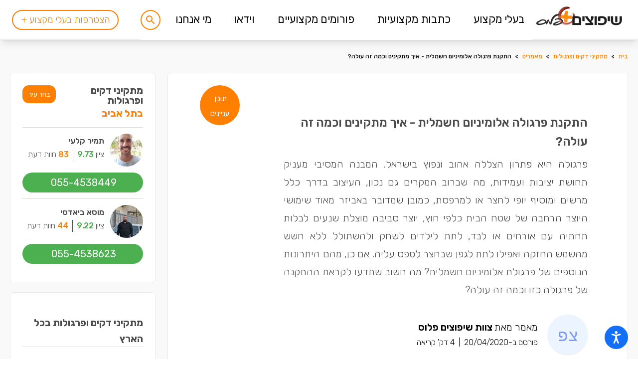

--- FILE ---
content_type: text/html; charset=UTF-8
request_url: https://www.shiplus.co.il/%D7%9E%D7%90%D7%9E%D7%A8%D7%99%D7%9D/%D7%93%D7%A7%D7%99%D7%9D-%D7%95%D7%A4%D7%A8%D7%92%D7%95%D7%9C%D7%95%D7%AA/%D7%94%D7%AA%D7%A7%D7%A0%D7%AA-%D7%A4%D7%A8%D7%92%D7%95%D7%9C%D7%AA-%D7%90%D7%9C%D7%95%D7%9E%D7%99%D7%A0%D7%99%D7%95%D7%9D-%D7%97%D7%A9%D7%9E%D7%9C%D7%99%D7%AA.html
body_size: 49609
content:
<!DOCTYPE html>
<html lang="he"
      class="scroll-smooth font-light"
      dir="rtl">

<head>
    <meta charset="utf-8"><script type="text/javascript">(window.NREUM||(NREUM={})).init={privacy:{cookies_enabled:true},ajax:{deny_list:["bam.eu01.nr-data.net"]},feature_flags:["soft_nav"],distributed_tracing:{enabled:true}};(window.NREUM||(NREUM={})).loader_config={agentID:"322552911",accountID:"3384971",trustKey:"3384971",xpid:"VwUPVV9UCRABXFBXAgMHU1w=",licenseKey:"NRJS-54848e4b595c60a90fd",applicationID:"181552058",browserID:"322552911"};;/*! For license information please see nr-loader-spa-1.307.0.min.js.LICENSE.txt */
(()=>{var e,t,r={384:(e,t,r)=>{"use strict";r.d(t,{NT:()=>a,US:()=>u,Zm:()=>o,bQ:()=>d,dV:()=>c,pV:()=>l});var n=r(6154),i=r(1863),s=r(1910);const a={beacon:"bam.nr-data.net",errorBeacon:"bam.nr-data.net"};function o(){return n.gm.NREUM||(n.gm.NREUM={}),void 0===n.gm.newrelic&&(n.gm.newrelic=n.gm.NREUM),n.gm.NREUM}function c(){let e=o();return e.o||(e.o={ST:n.gm.setTimeout,SI:n.gm.setImmediate||n.gm.setInterval,CT:n.gm.clearTimeout,XHR:n.gm.XMLHttpRequest,REQ:n.gm.Request,EV:n.gm.Event,PR:n.gm.Promise,MO:n.gm.MutationObserver,FETCH:n.gm.fetch,WS:n.gm.WebSocket},(0,s.i)(...Object.values(e.o))),e}function d(e,t){let r=o();r.initializedAgents??={},t.initializedAt={ms:(0,i.t)(),date:new Date},r.initializedAgents[e]=t}function u(e,t){o()[e]=t}function l(){return function(){let e=o();const t=e.info||{};e.info={beacon:a.beacon,errorBeacon:a.errorBeacon,...t}}(),function(){let e=o();const t=e.init||{};e.init={...t}}(),c(),function(){let e=o();const t=e.loader_config||{};e.loader_config={...t}}(),o()}},782:(e,t,r)=>{"use strict";r.d(t,{T:()=>n});const n=r(860).K7.pageViewTiming},860:(e,t,r)=>{"use strict";r.d(t,{$J:()=>u,K7:()=>c,P3:()=>d,XX:()=>i,Yy:()=>o,df:()=>s,qY:()=>n,v4:()=>a});const n="events",i="jserrors",s="browser/blobs",a="rum",o="browser/logs",c={ajax:"ajax",genericEvents:"generic_events",jserrors:i,logging:"logging",metrics:"metrics",pageAction:"page_action",pageViewEvent:"page_view_event",pageViewTiming:"page_view_timing",sessionReplay:"session_replay",sessionTrace:"session_trace",softNav:"soft_navigations",spa:"spa"},d={[c.pageViewEvent]:1,[c.pageViewTiming]:2,[c.metrics]:3,[c.jserrors]:4,[c.spa]:5,[c.ajax]:6,[c.sessionTrace]:7,[c.softNav]:8,[c.sessionReplay]:9,[c.logging]:10,[c.genericEvents]:11},u={[c.pageViewEvent]:a,[c.pageViewTiming]:n,[c.ajax]:n,[c.spa]:n,[c.softNav]:n,[c.metrics]:i,[c.jserrors]:i,[c.sessionTrace]:s,[c.sessionReplay]:s,[c.logging]:o,[c.genericEvents]:"ins"}},944:(e,t,r)=>{"use strict";r.d(t,{R:()=>i});var n=r(3241);function i(e,t){"function"==typeof console.debug&&(console.debug("New Relic Warning: https://github.com/newrelic/newrelic-browser-agent/blob/main/docs/warning-codes.md#".concat(e),t),(0,n.W)({agentIdentifier:null,drained:null,type:"data",name:"warn",feature:"warn",data:{code:e,secondary:t}}))}},993:(e,t,r)=>{"use strict";r.d(t,{A$:()=>s,ET:()=>a,TZ:()=>o,p_:()=>i});var n=r(860);const i={ERROR:"ERROR",WARN:"WARN",INFO:"INFO",DEBUG:"DEBUG",TRACE:"TRACE"},s={OFF:0,ERROR:1,WARN:2,INFO:3,DEBUG:4,TRACE:5},a="log",o=n.K7.logging},1687:(e,t,r)=>{"use strict";r.d(t,{Ak:()=>d,Ze:()=>h,x3:()=>u});var n=r(3241),i=r(7836),s=r(3606),a=r(860),o=r(2646);const c={};function d(e,t){const r={staged:!1,priority:a.P3[t]||0};l(e),c[e].get(t)||c[e].set(t,r)}function u(e,t){e&&c[e]&&(c[e].get(t)&&c[e].delete(t),p(e,t,!1),c[e].size&&f(e))}function l(e){if(!e)throw new Error("agentIdentifier required");c[e]||(c[e]=new Map)}function h(e="",t="feature",r=!1){if(l(e),!e||!c[e].get(t)||r)return p(e,t);c[e].get(t).staged=!0,f(e)}function f(e){const t=Array.from(c[e]);t.every(([e,t])=>t.staged)&&(t.sort((e,t)=>e[1].priority-t[1].priority),t.forEach(([t])=>{c[e].delete(t),p(e,t)}))}function p(e,t,r=!0){const a=e?i.ee.get(e):i.ee,c=s.i.handlers;if(!a.aborted&&a.backlog&&c){if((0,n.W)({agentIdentifier:e,type:"lifecycle",name:"drain",feature:t}),r){const e=a.backlog[t],r=c[t];if(r){for(let t=0;e&&t<e.length;++t)g(e[t],r);Object.entries(r).forEach(([e,t])=>{Object.values(t||{}).forEach(t=>{t[0]?.on&&t[0]?.context()instanceof o.y&&t[0].on(e,t[1])})})}}a.isolatedBacklog||delete c[t],a.backlog[t]=null,a.emit("drain-"+t,[])}}function g(e,t){var r=e[1];Object.values(t[r]||{}).forEach(t=>{var r=e[0];if(t[0]===r){var n=t[1],i=e[3],s=e[2];n.apply(i,s)}})}},1738:(e,t,r)=>{"use strict";r.d(t,{U:()=>f,Y:()=>h});var n=r(3241),i=r(9908),s=r(1863),a=r(944),o=r(5701),c=r(3969),d=r(8362),u=r(860),l=r(4261);function h(e,t,r,s){const h=s||r;!h||h[e]&&h[e]!==d.d.prototype[e]||(h[e]=function(){(0,i.p)(c.xV,["API/"+e+"/called"],void 0,u.K7.metrics,r.ee),(0,n.W)({agentIdentifier:r.agentIdentifier,drained:!!o.B?.[r.agentIdentifier],type:"data",name:"api",feature:l.Pl+e,data:{}});try{return t.apply(this,arguments)}catch(e){(0,a.R)(23,e)}})}function f(e,t,r,n,a){const o=e.info;null===r?delete o.jsAttributes[t]:o.jsAttributes[t]=r,(a||null===r)&&(0,i.p)(l.Pl+n,[(0,s.t)(),t,r],void 0,"session",e.ee)}},1741:(e,t,r)=>{"use strict";r.d(t,{W:()=>s});var n=r(944),i=r(4261);class s{#e(e,...t){if(this[e]!==s.prototype[e])return this[e](...t);(0,n.R)(35,e)}addPageAction(e,t){return this.#e(i.hG,e,t)}register(e){return this.#e(i.eY,e)}recordCustomEvent(e,t){return this.#e(i.fF,e,t)}setPageViewName(e,t){return this.#e(i.Fw,e,t)}setCustomAttribute(e,t,r){return this.#e(i.cD,e,t,r)}noticeError(e,t){return this.#e(i.o5,e,t)}setUserId(e,t=!1){return this.#e(i.Dl,e,t)}setApplicationVersion(e){return this.#e(i.nb,e)}setErrorHandler(e){return this.#e(i.bt,e)}addRelease(e,t){return this.#e(i.k6,e,t)}log(e,t){return this.#e(i.$9,e,t)}start(){return this.#e(i.d3)}finished(e){return this.#e(i.BL,e)}recordReplay(){return this.#e(i.CH)}pauseReplay(){return this.#e(i.Tb)}addToTrace(e){return this.#e(i.U2,e)}setCurrentRouteName(e){return this.#e(i.PA,e)}interaction(e){return this.#e(i.dT,e)}wrapLogger(e,t,r){return this.#e(i.Wb,e,t,r)}measure(e,t){return this.#e(i.V1,e,t)}consent(e){return this.#e(i.Pv,e)}}},1863:(e,t,r)=>{"use strict";function n(){return Math.floor(performance.now())}r.d(t,{t:()=>n})},1910:(e,t,r)=>{"use strict";r.d(t,{i:()=>s});var n=r(944);const i=new Map;function s(...e){return e.every(e=>{if(i.has(e))return i.get(e);const t="function"==typeof e?e.toString():"",r=t.includes("[native code]"),s=t.includes("nrWrapper");return r||s||(0,n.R)(64,e?.name||t),i.set(e,r),r})}},2555:(e,t,r)=>{"use strict";r.d(t,{D:()=>o,f:()=>a});var n=r(384),i=r(8122);const s={beacon:n.NT.beacon,errorBeacon:n.NT.errorBeacon,licenseKey:void 0,applicationID:void 0,sa:void 0,queueTime:void 0,applicationTime:void 0,ttGuid:void 0,user:void 0,account:void 0,product:void 0,extra:void 0,jsAttributes:{},userAttributes:void 0,atts:void 0,transactionName:void 0,tNamePlain:void 0};function a(e){try{return!!e.licenseKey&&!!e.errorBeacon&&!!e.applicationID}catch(e){return!1}}const o=e=>(0,i.a)(e,s)},2614:(e,t,r)=>{"use strict";r.d(t,{BB:()=>a,H3:()=>n,g:()=>d,iL:()=>c,tS:()=>o,uh:()=>i,wk:()=>s});const n="NRBA",i="SESSION",s=144e5,a=18e5,o={STARTED:"session-started",PAUSE:"session-pause",RESET:"session-reset",RESUME:"session-resume",UPDATE:"session-update"},c={SAME_TAB:"same-tab",CROSS_TAB:"cross-tab"},d={OFF:0,FULL:1,ERROR:2}},2646:(e,t,r)=>{"use strict";r.d(t,{y:()=>n});class n{constructor(e){this.contextId=e}}},2843:(e,t,r)=>{"use strict";r.d(t,{G:()=>s,u:()=>i});var n=r(3878);function i(e,t=!1,r,i){(0,n.DD)("visibilitychange",function(){if(t)return void("hidden"===document.visibilityState&&e());e(document.visibilityState)},r,i)}function s(e,t,r){(0,n.sp)("pagehide",e,t,r)}},3241:(e,t,r)=>{"use strict";r.d(t,{W:()=>s});var n=r(6154);const i="newrelic";function s(e={}){try{n.gm.dispatchEvent(new CustomEvent(i,{detail:e}))}catch(e){}}},3304:(e,t,r)=>{"use strict";r.d(t,{A:()=>s});var n=r(7836);const i=()=>{const e=new WeakSet;return(t,r)=>{if("object"==typeof r&&null!==r){if(e.has(r))return;e.add(r)}return r}};function s(e){try{return JSON.stringify(e,i())??""}catch(e){try{n.ee.emit("internal-error",[e])}catch(e){}return""}}},3333:(e,t,r)=>{"use strict";r.d(t,{$v:()=>u,TZ:()=>n,Xh:()=>c,Zp:()=>i,kd:()=>d,mq:()=>o,nf:()=>a,qN:()=>s});const n=r(860).K7.genericEvents,i=["auxclick","click","copy","keydown","paste","scrollend"],s=["focus","blur"],a=4,o=1e3,c=2e3,d=["PageAction","UserAction","BrowserPerformance"],u={RESOURCES:"experimental.resources",REGISTER:"register"}},3434:(e,t,r)=>{"use strict";r.d(t,{Jt:()=>s,YM:()=>d});var n=r(7836),i=r(5607);const s="nr@original:".concat(i.W),a=50;var o=Object.prototype.hasOwnProperty,c=!1;function d(e,t){return e||(e=n.ee),r.inPlace=function(e,t,n,i,s){n||(n="");const a="-"===n.charAt(0);for(let o=0;o<t.length;o++){const c=t[o],d=e[c];l(d)||(e[c]=r(d,a?c+n:n,i,c,s))}},r.flag=s,r;function r(t,r,n,c,d){return l(t)?t:(r||(r=""),nrWrapper[s]=t,function(e,t,r){if(Object.defineProperty&&Object.keys)try{return Object.keys(e).forEach(function(r){Object.defineProperty(t,r,{get:function(){return e[r]},set:function(t){return e[r]=t,t}})}),t}catch(e){u([e],r)}for(var n in e)o.call(e,n)&&(t[n]=e[n])}(t,nrWrapper,e),nrWrapper);function nrWrapper(){var s,o,l,h;let f;try{o=this,s=[...arguments],l="function"==typeof n?n(s,o):n||{}}catch(t){u([t,"",[s,o,c],l],e)}i(r+"start",[s,o,c],l,d);const p=performance.now();let g;try{return h=t.apply(o,s),g=performance.now(),h}catch(e){throw g=performance.now(),i(r+"err",[s,o,e],l,d),f=e,f}finally{const e=g-p,t={start:p,end:g,duration:e,isLongTask:e>=a,methodName:c,thrownError:f};t.isLongTask&&i("long-task",[t,o],l,d),i(r+"end",[s,o,h],l,d)}}}function i(r,n,i,s){if(!c||t){var a=c;c=!0;try{e.emit(r,n,i,t,s)}catch(t){u([t,r,n,i],e)}c=a}}}function u(e,t){t||(t=n.ee);try{t.emit("internal-error",e)}catch(e){}}function l(e){return!(e&&"function"==typeof e&&e.apply&&!e[s])}},3606:(e,t,r)=>{"use strict";r.d(t,{i:()=>s});var n=r(9908);s.on=a;var i=s.handlers={};function s(e,t,r,s){a(s||n.d,i,e,t,r)}function a(e,t,r,i,s){s||(s="feature"),e||(e=n.d);var a=t[s]=t[s]||{};(a[r]=a[r]||[]).push([e,i])}},3738:(e,t,r)=>{"use strict";r.d(t,{He:()=>i,Kp:()=>o,Lc:()=>d,Rz:()=>u,TZ:()=>n,bD:()=>s,d3:()=>a,jx:()=>l,sl:()=>h,uP:()=>c});const n=r(860).K7.sessionTrace,i="bstResource",s="resource",a="-start",o="-end",c="fn"+a,d="fn"+o,u="pushState",l=1e3,h=3e4},3785:(e,t,r)=>{"use strict";r.d(t,{R:()=>c,b:()=>d});var n=r(9908),i=r(1863),s=r(860),a=r(3969),o=r(993);function c(e,t,r={},c=o.p_.INFO,d=!0,u,l=(0,i.t)()){(0,n.p)(a.xV,["API/logging/".concat(c.toLowerCase(),"/called")],void 0,s.K7.metrics,e),(0,n.p)(o.ET,[l,t,r,c,d,u],void 0,s.K7.logging,e)}function d(e){return"string"==typeof e&&Object.values(o.p_).some(t=>t===e.toUpperCase().trim())}},3878:(e,t,r)=>{"use strict";function n(e,t){return{capture:e,passive:!1,signal:t}}function i(e,t,r=!1,i){window.addEventListener(e,t,n(r,i))}function s(e,t,r=!1,i){document.addEventListener(e,t,n(r,i))}r.d(t,{DD:()=>s,jT:()=>n,sp:()=>i})},3962:(e,t,r)=>{"use strict";r.d(t,{AM:()=>a,O2:()=>l,OV:()=>s,Qu:()=>h,TZ:()=>c,ih:()=>f,pP:()=>o,t1:()=>u,tC:()=>i,wD:()=>d});var n=r(860);const i=["click","keydown","submit"],s="popstate",a="api",o="initialPageLoad",c=n.K7.softNav,d=5e3,u=500,l={INITIAL_PAGE_LOAD:"",ROUTE_CHANGE:1,UNSPECIFIED:2},h={INTERACTION:1,AJAX:2,CUSTOM_END:3,CUSTOM_TRACER:4},f={IP:"in progress",PF:"pending finish",FIN:"finished",CAN:"cancelled"}},3969:(e,t,r)=>{"use strict";r.d(t,{TZ:()=>n,XG:()=>o,rs:()=>i,xV:()=>a,z_:()=>s});const n=r(860).K7.metrics,i="sm",s="cm",a="storeSupportabilityMetrics",o="storeEventMetrics"},4234:(e,t,r)=>{"use strict";r.d(t,{W:()=>s});var n=r(7836),i=r(1687);class s{constructor(e,t){this.agentIdentifier=e,this.ee=n.ee.get(e),this.featureName=t,this.blocked=!1}deregisterDrain(){(0,i.x3)(this.agentIdentifier,this.featureName)}}},4261:(e,t,r)=>{"use strict";r.d(t,{$9:()=>u,BL:()=>c,CH:()=>p,Dl:()=>R,Fw:()=>w,PA:()=>v,Pl:()=>n,Pv:()=>A,Tb:()=>h,U2:()=>a,V1:()=>E,Wb:()=>T,bt:()=>y,cD:()=>b,d3:()=>x,dT:()=>d,eY:()=>g,fF:()=>f,hG:()=>s,hw:()=>i,k6:()=>o,nb:()=>m,o5:()=>l});const n="api-",i=n+"ixn-",s="addPageAction",a="addToTrace",o="addRelease",c="finished",d="interaction",u="log",l="noticeError",h="pauseReplay",f="recordCustomEvent",p="recordReplay",g="register",m="setApplicationVersion",v="setCurrentRouteName",b="setCustomAttribute",y="setErrorHandler",w="setPageViewName",R="setUserId",x="start",T="wrapLogger",E="measure",A="consent"},4387:(e,t,r)=>{"use strict";function n(e={}){return!(!e.id||!e.name)}function i(e){return"string"==typeof e&&e.trim().length<501||"number"==typeof e}function s(e,t){if(2!==t?.harvestEndpointVersion)return{};const r=t.agentRef.runtime.appMetadata.agents[0].entityGuid;return n(e)?{"source.id":e.id,"source.name":e.name,"source.type":e.type,"parent.id":e.parent?.id||r}:{"entity.guid":r,appId:t.agentRef.info.applicationID}}r.d(t,{Ux:()=>s,c7:()=>n,yo:()=>i})},5205:(e,t,r)=>{"use strict";r.d(t,{j:()=>S});var n=r(384),i=r(1741);var s=r(2555),a=r(3333);const o=e=>{if(!e||"string"!=typeof e)return!1;try{document.createDocumentFragment().querySelector(e)}catch{return!1}return!0};var c=r(2614),d=r(944),u=r(8122);const l="[data-nr-mask]",h=e=>(0,u.a)(e,(()=>{const e={feature_flags:[],experimental:{allow_registered_children:!1,resources:!1},mask_selector:"*",block_selector:"[data-nr-block]",mask_input_options:{color:!1,date:!1,"datetime-local":!1,email:!1,month:!1,number:!1,range:!1,search:!1,tel:!1,text:!1,time:!1,url:!1,week:!1,textarea:!1,select:!1,password:!0}};return{ajax:{deny_list:void 0,block_internal:!0,enabled:!0,autoStart:!0},api:{get allow_registered_children(){return e.feature_flags.includes(a.$v.REGISTER)||e.experimental.allow_registered_children},set allow_registered_children(t){e.experimental.allow_registered_children=t},duplicate_registered_data:!1},browser_consent_mode:{enabled:!1},distributed_tracing:{enabled:void 0,exclude_newrelic_header:void 0,cors_use_newrelic_header:void 0,cors_use_tracecontext_headers:void 0,allowed_origins:void 0},get feature_flags(){return e.feature_flags},set feature_flags(t){e.feature_flags=t},generic_events:{enabled:!0,autoStart:!0},harvest:{interval:30},jserrors:{enabled:!0,autoStart:!0},logging:{enabled:!0,autoStart:!0},metrics:{enabled:!0,autoStart:!0},obfuscate:void 0,page_action:{enabled:!0},page_view_event:{enabled:!0,autoStart:!0},page_view_timing:{enabled:!0,autoStart:!0},performance:{capture_marks:!1,capture_measures:!1,capture_detail:!0,resources:{get enabled(){return e.feature_flags.includes(a.$v.RESOURCES)||e.experimental.resources},set enabled(t){e.experimental.resources=t},asset_types:[],first_party_domains:[],ignore_newrelic:!0}},privacy:{cookies_enabled:!0},proxy:{assets:void 0,beacon:void 0},session:{expiresMs:c.wk,inactiveMs:c.BB},session_replay:{autoStart:!0,enabled:!1,preload:!1,sampling_rate:10,error_sampling_rate:100,collect_fonts:!1,inline_images:!1,fix_stylesheets:!0,mask_all_inputs:!0,get mask_text_selector(){return e.mask_selector},set mask_text_selector(t){o(t)?e.mask_selector="".concat(t,",").concat(l):""===t||null===t?e.mask_selector=l:(0,d.R)(5,t)},get block_class(){return"nr-block"},get ignore_class(){return"nr-ignore"},get mask_text_class(){return"nr-mask"},get block_selector(){return e.block_selector},set block_selector(t){o(t)?e.block_selector+=",".concat(t):""!==t&&(0,d.R)(6,t)},get mask_input_options(){return e.mask_input_options},set mask_input_options(t){t&&"object"==typeof t?e.mask_input_options={...t,password:!0}:(0,d.R)(7,t)}},session_trace:{enabled:!0,autoStart:!0},soft_navigations:{enabled:!0,autoStart:!0},spa:{enabled:!0,autoStart:!0},ssl:void 0,user_actions:{enabled:!0,elementAttributes:["id","className","tagName","type"]}}})());var f=r(6154),p=r(9324);let g=0;const m={buildEnv:p.F3,distMethod:p.Xs,version:p.xv,originTime:f.WN},v={consented:!1},b={appMetadata:{},get consented(){return this.session?.state?.consent||v.consented},set consented(e){v.consented=e},customTransaction:void 0,denyList:void 0,disabled:!1,harvester:void 0,isolatedBacklog:!1,isRecording:!1,loaderType:void 0,maxBytes:3e4,obfuscator:void 0,onerror:void 0,ptid:void 0,releaseIds:{},session:void 0,timeKeeper:void 0,registeredEntities:[],jsAttributesMetadata:{bytes:0},get harvestCount(){return++g}},y=e=>{const t=(0,u.a)(e,b),r=Object.keys(m).reduce((e,t)=>(e[t]={value:m[t],writable:!1,configurable:!0,enumerable:!0},e),{});return Object.defineProperties(t,r)};var w=r(5701);const R=e=>{const t=e.startsWith("http");e+="/",r.p=t?e:"https://"+e};var x=r(7836),T=r(3241);const E={accountID:void 0,trustKey:void 0,agentID:void 0,licenseKey:void 0,applicationID:void 0,xpid:void 0},A=e=>(0,u.a)(e,E),_=new Set;function S(e,t={},r,a){let{init:o,info:c,loader_config:d,runtime:u={},exposed:l=!0}=t;if(!c){const e=(0,n.pV)();o=e.init,c=e.info,d=e.loader_config}e.init=h(o||{}),e.loader_config=A(d||{}),c.jsAttributes??={},f.bv&&(c.jsAttributes.isWorker=!0),e.info=(0,s.D)(c);const p=e.init,g=[c.beacon,c.errorBeacon];_.has(e.agentIdentifier)||(p.proxy.assets&&(R(p.proxy.assets),g.push(p.proxy.assets)),p.proxy.beacon&&g.push(p.proxy.beacon),e.beacons=[...g],function(e){const t=(0,n.pV)();Object.getOwnPropertyNames(i.W.prototype).forEach(r=>{const n=i.W.prototype[r];if("function"!=typeof n||"constructor"===n)return;let s=t[r];e[r]&&!1!==e.exposed&&"micro-agent"!==e.runtime?.loaderType&&(t[r]=(...t)=>{const n=e[r](...t);return s?s(...t):n})})}(e),(0,n.US)("activatedFeatures",w.B)),u.denyList=[...p.ajax.deny_list||[],...p.ajax.block_internal?g:[]],u.ptid=e.agentIdentifier,u.loaderType=r,e.runtime=y(u),_.has(e.agentIdentifier)||(e.ee=x.ee.get(e.agentIdentifier),e.exposed=l,(0,T.W)({agentIdentifier:e.agentIdentifier,drained:!!w.B?.[e.agentIdentifier],type:"lifecycle",name:"initialize",feature:void 0,data:e.config})),_.add(e.agentIdentifier)}},5270:(e,t,r)=>{"use strict";r.d(t,{Aw:()=>a,SR:()=>s,rF:()=>o});var n=r(384),i=r(7767);function s(e){return!!(0,n.dV)().o.MO&&(0,i.V)(e)&&!0===e?.session_trace.enabled}function a(e){return!0===e?.session_replay.preload&&s(e)}function o(e,t){try{if("string"==typeof t?.type){if("password"===t.type.toLowerCase())return"*".repeat(e?.length||0);if(void 0!==t?.dataset?.nrUnmask||t?.classList?.contains("nr-unmask"))return e}}catch(e){}return"string"==typeof e?e.replace(/[\S]/g,"*"):"*".repeat(e?.length||0)}},5289:(e,t,r)=>{"use strict";r.d(t,{GG:()=>a,Qr:()=>c,sB:()=>o});var n=r(3878),i=r(6389);function s(){return"undefined"==typeof document||"complete"===document.readyState}function a(e,t){if(s())return e();const r=(0,i.J)(e),a=setInterval(()=>{s()&&(clearInterval(a),r())},500);(0,n.sp)("load",r,t)}function o(e){if(s())return e();(0,n.DD)("DOMContentLoaded",e)}function c(e){if(s())return e();(0,n.sp)("popstate",e)}},5607:(e,t,r)=>{"use strict";r.d(t,{W:()=>n});const n=(0,r(9566).bz)()},5701:(e,t,r)=>{"use strict";r.d(t,{B:()=>s,t:()=>a});var n=r(3241);const i=new Set,s={};function a(e,t){const r=t.agentIdentifier;s[r]??={},e&&"object"==typeof e&&(i.has(r)||(t.ee.emit("rumresp",[e]),s[r]=e,i.add(r),(0,n.W)({agentIdentifier:r,loaded:!0,drained:!0,type:"lifecycle",name:"load",feature:void 0,data:e})))}},6154:(e,t,r)=>{"use strict";r.d(t,{OF:()=>d,RI:()=>i,WN:()=>h,bv:()=>s,eN:()=>f,gm:()=>a,lR:()=>l,m:()=>c,mw:()=>o,sb:()=>u});var n=r(1863);const i="undefined"!=typeof window&&!!window.document,s="undefined"!=typeof WorkerGlobalScope&&("undefined"!=typeof self&&self instanceof WorkerGlobalScope&&self.navigator instanceof WorkerNavigator||"undefined"!=typeof globalThis&&globalThis instanceof WorkerGlobalScope&&globalThis.navigator instanceof WorkerNavigator),a=i?window:"undefined"!=typeof WorkerGlobalScope&&("undefined"!=typeof self&&self instanceof WorkerGlobalScope&&self||"undefined"!=typeof globalThis&&globalThis instanceof WorkerGlobalScope&&globalThis),o=Boolean("hidden"===a?.document?.visibilityState),c=""+a?.location,d=/iPad|iPhone|iPod/.test(a.navigator?.userAgent),u=d&&"undefined"==typeof SharedWorker,l=(()=>{const e=a.navigator?.userAgent?.match(/Firefox[/\s](\d+\.\d+)/);return Array.isArray(e)&&e.length>=2?+e[1]:0})(),h=Date.now()-(0,n.t)(),f=()=>"undefined"!=typeof PerformanceNavigationTiming&&a?.performance?.getEntriesByType("navigation")?.[0]?.responseStart},6344:(e,t,r)=>{"use strict";r.d(t,{BB:()=>u,Qb:()=>l,TZ:()=>i,Ug:()=>a,Vh:()=>s,_s:()=>o,bc:()=>d,yP:()=>c});var n=r(2614);const i=r(860).K7.sessionReplay,s="errorDuringReplay",a=.12,o={DomContentLoaded:0,Load:1,FullSnapshot:2,IncrementalSnapshot:3,Meta:4,Custom:5},c={[n.g.ERROR]:15e3,[n.g.FULL]:3e5,[n.g.OFF]:0},d={RESET:{message:"Session was reset",sm:"Reset"},IMPORT:{message:"Recorder failed to import",sm:"Import"},TOO_MANY:{message:"429: Too Many Requests",sm:"Too-Many"},TOO_BIG:{message:"Payload was too large",sm:"Too-Big"},CROSS_TAB:{message:"Session Entity was set to OFF on another tab",sm:"Cross-Tab"},ENTITLEMENTS:{message:"Session Replay is not allowed and will not be started",sm:"Entitlement"}},u=5e3,l={API:"api",RESUME:"resume",SWITCH_TO_FULL:"switchToFull",INITIALIZE:"initialize",PRELOAD:"preload"}},6389:(e,t,r)=>{"use strict";function n(e,t=500,r={}){const n=r?.leading||!1;let i;return(...r)=>{n&&void 0===i&&(e.apply(this,r),i=setTimeout(()=>{i=clearTimeout(i)},t)),n||(clearTimeout(i),i=setTimeout(()=>{e.apply(this,r)},t))}}function i(e){let t=!1;return(...r)=>{t||(t=!0,e.apply(this,r))}}r.d(t,{J:()=>i,s:()=>n})},6630:(e,t,r)=>{"use strict";r.d(t,{T:()=>n});const n=r(860).K7.pageViewEvent},6774:(e,t,r)=>{"use strict";r.d(t,{T:()=>n});const n=r(860).K7.jserrors},7295:(e,t,r)=>{"use strict";r.d(t,{Xv:()=>a,gX:()=>i,iW:()=>s});var n=[];function i(e){if(!e||s(e))return!1;if(0===n.length)return!0;if("*"===n[0].hostname)return!1;for(var t=0;t<n.length;t++){var r=n[t];if(r.hostname.test(e.hostname)&&r.pathname.test(e.pathname))return!1}return!0}function s(e){return void 0===e.hostname}function a(e){if(n=[],e&&e.length)for(var t=0;t<e.length;t++){let r=e[t];if(!r)continue;if("*"===r)return void(n=[{hostname:"*"}]);0===r.indexOf("http://")?r=r.substring(7):0===r.indexOf("https://")&&(r=r.substring(8));const i=r.indexOf("/");let s,a;i>0?(s=r.substring(0,i),a=r.substring(i)):(s=r,a="*");let[c]=s.split(":");n.push({hostname:o(c),pathname:o(a,!0)})}}function o(e,t=!1){const r=e.replace(/[.+?^${}()|[\]\\]/g,e=>"\\"+e).replace(/\*/g,".*?");return new RegExp((t?"^":"")+r+"$")}},7485:(e,t,r)=>{"use strict";r.d(t,{D:()=>i});var n=r(6154);function i(e){if(0===(e||"").indexOf("data:"))return{protocol:"data"};try{const t=new URL(e,location.href),r={port:t.port,hostname:t.hostname,pathname:t.pathname,search:t.search,protocol:t.protocol.slice(0,t.protocol.indexOf(":")),sameOrigin:t.protocol===n.gm?.location?.protocol&&t.host===n.gm?.location?.host};return r.port&&""!==r.port||("http:"===t.protocol&&(r.port="80"),"https:"===t.protocol&&(r.port="443")),r.pathname&&""!==r.pathname?r.pathname.startsWith("/")||(r.pathname="/".concat(r.pathname)):r.pathname="/",r}catch(e){return{}}}},7699:(e,t,r)=>{"use strict";r.d(t,{It:()=>s,KC:()=>o,No:()=>i,qh:()=>a});var n=r(860);const i=16e3,s=1e6,a="SESSION_ERROR",o={[n.K7.logging]:!0,[n.K7.genericEvents]:!1,[n.K7.jserrors]:!1,[n.K7.ajax]:!1}},7767:(e,t,r)=>{"use strict";r.d(t,{V:()=>i});var n=r(6154);const i=e=>n.RI&&!0===e?.privacy.cookies_enabled},7836:(e,t,r)=>{"use strict";r.d(t,{P:()=>o,ee:()=>c});var n=r(384),i=r(8990),s=r(2646),a=r(5607);const o="nr@context:".concat(a.W),c=function e(t,r){var n={},a={},u={},l=!1;try{l=16===r.length&&d.initializedAgents?.[r]?.runtime.isolatedBacklog}catch(e){}var h={on:p,addEventListener:p,removeEventListener:function(e,t){var r=n[e];if(!r)return;for(var i=0;i<r.length;i++)r[i]===t&&r.splice(i,1)},emit:function(e,r,n,i,s){!1!==s&&(s=!0);if(c.aborted&&!i)return;t&&s&&t.emit(e,r,n);var o=f(n);g(e).forEach(e=>{e.apply(o,r)});var d=v()[a[e]];d&&d.push([h,e,r,o]);return o},get:m,listeners:g,context:f,buffer:function(e,t){const r=v();if(t=t||"feature",h.aborted)return;Object.entries(e||{}).forEach(([e,n])=>{a[n]=t,t in r||(r[t]=[])})},abort:function(){h._aborted=!0,Object.keys(h.backlog).forEach(e=>{delete h.backlog[e]})},isBuffering:function(e){return!!v()[a[e]]},debugId:r,backlog:l?{}:t&&"object"==typeof t.backlog?t.backlog:{},isolatedBacklog:l};return Object.defineProperty(h,"aborted",{get:()=>{let e=h._aborted||!1;return e||(t&&(e=t.aborted),e)}}),h;function f(e){return e&&e instanceof s.y?e:e?(0,i.I)(e,o,()=>new s.y(o)):new s.y(o)}function p(e,t){n[e]=g(e).concat(t)}function g(e){return n[e]||[]}function m(t){return u[t]=u[t]||e(h,t)}function v(){return h.backlog}}(void 0,"globalEE"),d=(0,n.Zm)();d.ee||(d.ee=c)},8122:(e,t,r)=>{"use strict";r.d(t,{a:()=>i});var n=r(944);function i(e,t){try{if(!e||"object"!=typeof e)return(0,n.R)(3);if(!t||"object"!=typeof t)return(0,n.R)(4);const r=Object.create(Object.getPrototypeOf(t),Object.getOwnPropertyDescriptors(t)),s=0===Object.keys(r).length?e:r;for(let a in s)if(void 0!==e[a])try{if(null===e[a]){r[a]=null;continue}Array.isArray(e[a])&&Array.isArray(t[a])?r[a]=Array.from(new Set([...e[a],...t[a]])):"object"==typeof e[a]&&"object"==typeof t[a]?r[a]=i(e[a],t[a]):r[a]=e[a]}catch(e){r[a]||(0,n.R)(1,e)}return r}catch(e){(0,n.R)(2,e)}}},8139:(e,t,r)=>{"use strict";r.d(t,{u:()=>h});var n=r(7836),i=r(3434),s=r(8990),a=r(6154);const o={},c=a.gm.XMLHttpRequest,d="addEventListener",u="removeEventListener",l="nr@wrapped:".concat(n.P);function h(e){var t=function(e){return(e||n.ee).get("events")}(e);if(o[t.debugId]++)return t;o[t.debugId]=1;var r=(0,i.YM)(t,!0);function h(e){r.inPlace(e,[d,u],"-",p)}function p(e,t){return e[1]}return"getPrototypeOf"in Object&&(a.RI&&f(document,h),c&&f(c.prototype,h),f(a.gm,h)),t.on(d+"-start",function(e,t){var n=e[1];if(null!==n&&("function"==typeof n||"object"==typeof n)&&"newrelic"!==e[0]){var i=(0,s.I)(n,l,function(){var e={object:function(){if("function"!=typeof n.handleEvent)return;return n.handleEvent.apply(n,arguments)},function:n}[typeof n];return e?r(e,"fn-",null,e.name||"anonymous"):n});this.wrapped=e[1]=i}}),t.on(u+"-start",function(e){e[1]=this.wrapped||e[1]}),t}function f(e,t,...r){let n=e;for(;"object"==typeof n&&!Object.prototype.hasOwnProperty.call(n,d);)n=Object.getPrototypeOf(n);n&&t(n,...r)}},8362:(e,t,r)=>{"use strict";r.d(t,{d:()=>s});var n=r(9566),i=r(1741);class s extends i.W{agentIdentifier=(0,n.LA)(16)}},8374:(e,t,r)=>{r.nc=(()=>{try{return document?.currentScript?.nonce}catch(e){}return""})()},8990:(e,t,r)=>{"use strict";r.d(t,{I:()=>i});var n=Object.prototype.hasOwnProperty;function i(e,t,r){if(n.call(e,t))return e[t];var i=r();if(Object.defineProperty&&Object.keys)try{return Object.defineProperty(e,t,{value:i,writable:!0,enumerable:!1}),i}catch(e){}return e[t]=i,i}},9300:(e,t,r)=>{"use strict";r.d(t,{T:()=>n});const n=r(860).K7.ajax},9324:(e,t,r)=>{"use strict";r.d(t,{AJ:()=>a,F3:()=>i,Xs:()=>s,Yq:()=>o,xv:()=>n});const n="1.307.0",i="PROD",s="CDN",a="@newrelic/rrweb",o="1.0.1"},9566:(e,t,r)=>{"use strict";r.d(t,{LA:()=>o,ZF:()=>c,bz:()=>a,el:()=>d});var n=r(6154);const i="xxxxxxxx-xxxx-4xxx-yxxx-xxxxxxxxxxxx";function s(e,t){return e?15&e[t]:16*Math.random()|0}function a(){const e=n.gm?.crypto||n.gm?.msCrypto;let t,r=0;return e&&e.getRandomValues&&(t=e.getRandomValues(new Uint8Array(30))),i.split("").map(e=>"x"===e?s(t,r++).toString(16):"y"===e?(3&s()|8).toString(16):e).join("")}function o(e){const t=n.gm?.crypto||n.gm?.msCrypto;let r,i=0;t&&t.getRandomValues&&(r=t.getRandomValues(new Uint8Array(e)));const a=[];for(var o=0;o<e;o++)a.push(s(r,i++).toString(16));return a.join("")}function c(){return o(16)}function d(){return o(32)}},9908:(e,t,r)=>{"use strict";r.d(t,{d:()=>n,p:()=>i});var n=r(7836).ee.get("handle");function i(e,t,r,i,s){s?(s.buffer([e],i),s.emit(e,t,r)):(n.buffer([e],i),n.emit(e,t,r))}}},n={};function i(e){var t=n[e];if(void 0!==t)return t.exports;var s=n[e]={exports:{}};return r[e](s,s.exports,i),s.exports}i.m=r,i.d=(e,t)=>{for(var r in t)i.o(t,r)&&!i.o(e,r)&&Object.defineProperty(e,r,{enumerable:!0,get:t[r]})},i.f={},i.e=e=>Promise.all(Object.keys(i.f).reduce((t,r)=>(i.f[r](e,t),t),[])),i.u=e=>({212:"nr-spa-compressor",249:"nr-spa-recorder",478:"nr-spa"}[e]+"-1.307.0.min.js"),i.o=(e,t)=>Object.prototype.hasOwnProperty.call(e,t),e={},t="NRBA-1.307.0.PROD:",i.l=(r,n,s,a)=>{if(e[r])e[r].push(n);else{var o,c;if(void 0!==s)for(var d=document.getElementsByTagName("script"),u=0;u<d.length;u++){var l=d[u];if(l.getAttribute("src")==r||l.getAttribute("data-webpack")==t+s){o=l;break}}if(!o){c=!0;var h={478:"sha512-bFoj7wd1EcCTt0jkKdFkw+gjDdU092aP1BOVh5n0PjhLNtBCSXj4vpjfIJR8zH8Bn6/XPpFl3gSNOuWVJ98iug==",249:"sha512-FRHQNWDGImhEo7a7lqCuCt6xlBgommnGc+JH2/YGJlngDoH+/3jpT/cyFpwi2M5G6srPVN4wLxrVqskf6KB7bg==",212:"sha512-okml4IaluCF10UG6SWzY+cKPgBNvH2+S5f1FxomzQUHf608N0b9dwoBv/ZFAhJhrdxPgTA4AxlBzwGcjMGIlQQ=="};(o=document.createElement("script")).charset="utf-8",i.nc&&o.setAttribute("nonce",i.nc),o.setAttribute("data-webpack",t+s),o.src=r,0!==o.src.indexOf(window.location.origin+"/")&&(o.crossOrigin="anonymous"),h[a]&&(o.integrity=h[a])}e[r]=[n];var f=(t,n)=>{o.onerror=o.onload=null,clearTimeout(p);var i=e[r];if(delete e[r],o.parentNode&&o.parentNode.removeChild(o),i&&i.forEach(e=>e(n)),t)return t(n)},p=setTimeout(f.bind(null,void 0,{type:"timeout",target:o}),12e4);o.onerror=f.bind(null,o.onerror),o.onload=f.bind(null,o.onload),c&&document.head.appendChild(o)}},i.r=e=>{"undefined"!=typeof Symbol&&Symbol.toStringTag&&Object.defineProperty(e,Symbol.toStringTag,{value:"Module"}),Object.defineProperty(e,"__esModule",{value:!0})},i.p="https://js-agent.newrelic.com/",(()=>{var e={38:0,788:0};i.f.j=(t,r)=>{var n=i.o(e,t)?e[t]:void 0;if(0!==n)if(n)r.push(n[2]);else{var s=new Promise((r,i)=>n=e[t]=[r,i]);r.push(n[2]=s);var a=i.p+i.u(t),o=new Error;i.l(a,r=>{if(i.o(e,t)&&(0!==(n=e[t])&&(e[t]=void 0),n)){var s=r&&("load"===r.type?"missing":r.type),a=r&&r.target&&r.target.src;o.message="Loading chunk "+t+" failed: ("+s+": "+a+")",o.name="ChunkLoadError",o.type=s,o.request=a,n[1](o)}},"chunk-"+t,t)}};var t=(t,r)=>{var n,s,[a,o,c]=r,d=0;if(a.some(t=>0!==e[t])){for(n in o)i.o(o,n)&&(i.m[n]=o[n]);if(c)c(i)}for(t&&t(r);d<a.length;d++)s=a[d],i.o(e,s)&&e[s]&&e[s][0](),e[s]=0},r=self["webpackChunk:NRBA-1.307.0.PROD"]=self["webpackChunk:NRBA-1.307.0.PROD"]||[];r.forEach(t.bind(null,0)),r.push=t.bind(null,r.push.bind(r))})(),(()=>{"use strict";i(8374);var e=i(8362),t=i(860);const r=Object.values(t.K7);var n=i(5205);var s=i(9908),a=i(1863),o=i(4261),c=i(1738);var d=i(1687),u=i(4234),l=i(5289),h=i(6154),f=i(944),p=i(5270),g=i(7767),m=i(6389),v=i(7699);class b extends u.W{constructor(e,t){super(e.agentIdentifier,t),this.agentRef=e,this.abortHandler=void 0,this.featAggregate=void 0,this.loadedSuccessfully=void 0,this.onAggregateImported=new Promise(e=>{this.loadedSuccessfully=e}),this.deferred=Promise.resolve(),!1===e.init[this.featureName].autoStart?this.deferred=new Promise((t,r)=>{this.ee.on("manual-start-all",(0,m.J)(()=>{(0,d.Ak)(e.agentIdentifier,this.featureName),t()}))}):(0,d.Ak)(e.agentIdentifier,t)}importAggregator(e,t,r={}){if(this.featAggregate)return;const n=async()=>{let n;await this.deferred;try{if((0,g.V)(e.init)){const{setupAgentSession:t}=await i.e(478).then(i.bind(i,8766));n=t(e)}}catch(e){(0,f.R)(20,e),this.ee.emit("internal-error",[e]),(0,s.p)(v.qh,[e],void 0,this.featureName,this.ee)}try{if(!this.#t(this.featureName,n,e.init))return(0,d.Ze)(this.agentIdentifier,this.featureName),void this.loadedSuccessfully(!1);const{Aggregate:i}=await t();this.featAggregate=new i(e,r),e.runtime.harvester.initializedAggregates.push(this.featAggregate),this.loadedSuccessfully(!0)}catch(e){(0,f.R)(34,e),this.abortHandler?.(),(0,d.Ze)(this.agentIdentifier,this.featureName,!0),this.loadedSuccessfully(!1),this.ee&&this.ee.abort()}};h.RI?(0,l.GG)(()=>n(),!0):n()}#t(e,r,n){if(this.blocked)return!1;switch(e){case t.K7.sessionReplay:return(0,p.SR)(n)&&!!r;case t.K7.sessionTrace:return!!r;default:return!0}}}var y=i(6630),w=i(2614),R=i(3241);class x extends b{static featureName=y.T;constructor(e){var t;super(e,y.T),this.setupInspectionEvents(e.agentIdentifier),t=e,(0,c.Y)(o.Fw,function(e,r){"string"==typeof e&&("/"!==e.charAt(0)&&(e="/"+e),t.runtime.customTransaction=(r||"http://custom.transaction")+e,(0,s.p)(o.Pl+o.Fw,[(0,a.t)()],void 0,void 0,t.ee))},t),this.importAggregator(e,()=>i.e(478).then(i.bind(i,2467)))}setupInspectionEvents(e){const t=(t,r)=>{t&&(0,R.W)({agentIdentifier:e,timeStamp:t.timeStamp,loaded:"complete"===t.target.readyState,type:"window",name:r,data:t.target.location+""})};(0,l.sB)(e=>{t(e,"DOMContentLoaded")}),(0,l.GG)(e=>{t(e,"load")}),(0,l.Qr)(e=>{t(e,"navigate")}),this.ee.on(w.tS.UPDATE,(t,r)=>{(0,R.W)({agentIdentifier:e,type:"lifecycle",name:"session",data:r})})}}var T=i(384);class E extends e.d{constructor(e){var t;(super(),h.gm)?(this.features={},(0,T.bQ)(this.agentIdentifier,this),this.desiredFeatures=new Set(e.features||[]),this.desiredFeatures.add(x),(0,n.j)(this,e,e.loaderType||"agent"),t=this,(0,c.Y)(o.cD,function(e,r,n=!1){if("string"==typeof e){if(["string","number","boolean"].includes(typeof r)||null===r)return(0,c.U)(t,e,r,o.cD,n);(0,f.R)(40,typeof r)}else(0,f.R)(39,typeof e)},t),function(e){(0,c.Y)(o.Dl,function(t,r=!1){if("string"!=typeof t&&null!==t)return void(0,f.R)(41,typeof t);const n=e.info.jsAttributes["enduser.id"];r&&null!=n&&n!==t?(0,s.p)(o.Pl+"setUserIdAndResetSession",[t],void 0,"session",e.ee):(0,c.U)(e,"enduser.id",t,o.Dl,!0)},e)}(this),function(e){(0,c.Y)(o.nb,function(t){if("string"==typeof t||null===t)return(0,c.U)(e,"application.version",t,o.nb,!1);(0,f.R)(42,typeof t)},e)}(this),function(e){(0,c.Y)(o.d3,function(){e.ee.emit("manual-start-all")},e)}(this),function(e){(0,c.Y)(o.Pv,function(t=!0){if("boolean"==typeof t){if((0,s.p)(o.Pl+o.Pv,[t],void 0,"session",e.ee),e.runtime.consented=t,t){const t=e.features.page_view_event;t.onAggregateImported.then(e=>{const r=t.featAggregate;e&&!r.sentRum&&r.sendRum()})}}else(0,f.R)(65,typeof t)},e)}(this),this.run()):(0,f.R)(21)}get config(){return{info:this.info,init:this.init,loader_config:this.loader_config,runtime:this.runtime}}get api(){return this}run(){try{const e=function(e){const t={};return r.forEach(r=>{t[r]=!!e[r]?.enabled}),t}(this.init),n=[...this.desiredFeatures];n.sort((e,r)=>t.P3[e.featureName]-t.P3[r.featureName]),n.forEach(r=>{if(!e[r.featureName]&&r.featureName!==t.K7.pageViewEvent)return;if(r.featureName===t.K7.spa)return void(0,f.R)(67);const n=function(e){switch(e){case t.K7.ajax:return[t.K7.jserrors];case t.K7.sessionTrace:return[t.K7.ajax,t.K7.pageViewEvent];case t.K7.sessionReplay:return[t.K7.sessionTrace];case t.K7.pageViewTiming:return[t.K7.pageViewEvent];default:return[]}}(r.featureName).filter(e=>!(e in this.features));n.length>0&&(0,f.R)(36,{targetFeature:r.featureName,missingDependencies:n}),this.features[r.featureName]=new r(this)})}catch(e){(0,f.R)(22,e);for(const e in this.features)this.features[e].abortHandler?.();const t=(0,T.Zm)();delete t.initializedAgents[this.agentIdentifier]?.features,delete this.sharedAggregator;return t.ee.get(this.agentIdentifier).abort(),!1}}}var A=i(2843),_=i(782);class S extends b{static featureName=_.T;constructor(e){super(e,_.T),h.RI&&((0,A.u)(()=>(0,s.p)("docHidden",[(0,a.t)()],void 0,_.T,this.ee),!0),(0,A.G)(()=>(0,s.p)("winPagehide",[(0,a.t)()],void 0,_.T,this.ee)),this.importAggregator(e,()=>i.e(478).then(i.bind(i,9917))))}}var O=i(3969);class I extends b{static featureName=O.TZ;constructor(e){super(e,O.TZ),h.RI&&document.addEventListener("securitypolicyviolation",e=>{(0,s.p)(O.xV,["Generic/CSPViolation/Detected"],void 0,this.featureName,this.ee)}),this.importAggregator(e,()=>i.e(478).then(i.bind(i,6555)))}}var N=i(6774),P=i(3878),D=i(3304);class k{constructor(e,t,r,n,i){this.name="UncaughtError",this.message="string"==typeof e?e:(0,D.A)(e),this.sourceURL=t,this.line=r,this.column=n,this.__newrelic=i}}function C(e){return M(e)?e:new k(void 0!==e?.message?e.message:e,e?.filename||e?.sourceURL,e?.lineno||e?.line,e?.colno||e?.col,e?.__newrelic,e?.cause)}function j(e){const t="Unhandled Promise Rejection: ";if(!e?.reason)return;if(M(e.reason)){try{e.reason.message.startsWith(t)||(e.reason.message=t+e.reason.message)}catch(e){}return C(e.reason)}const r=C(e.reason);return(r.message||"").startsWith(t)||(r.message=t+r.message),r}function L(e){if(e.error instanceof SyntaxError&&!/:\d+$/.test(e.error.stack?.trim())){const t=new k(e.message,e.filename,e.lineno,e.colno,e.error.__newrelic,e.cause);return t.name=SyntaxError.name,t}return M(e.error)?e.error:C(e)}function M(e){return e instanceof Error&&!!e.stack}function H(e,r,n,i,o=(0,a.t)()){"string"==typeof e&&(e=new Error(e)),(0,s.p)("err",[e,o,!1,r,n.runtime.isRecording,void 0,i],void 0,t.K7.jserrors,n.ee),(0,s.p)("uaErr",[],void 0,t.K7.genericEvents,n.ee)}var B=i(4387),K=i(993),W=i(3785);function U(e,{customAttributes:t={},level:r=K.p_.INFO}={},n,i,s=(0,a.t)()){(0,W.R)(n.ee,e,t,r,!1,i,s)}function F(e,r,n,i,c=(0,a.t)()){(0,s.p)(o.Pl+o.hG,[c,e,r,i],void 0,t.K7.genericEvents,n.ee)}function V(e,r,n,i,c=(0,a.t)()){const{start:d,end:u,customAttributes:l}=r||{},h={customAttributes:l||{}};if("object"!=typeof h.customAttributes||"string"!=typeof e||0===e.length)return void(0,f.R)(57);const p=(e,t)=>null==e?t:"number"==typeof e?e:e instanceof PerformanceMark?e.startTime:Number.NaN;if(h.start=p(d,0),h.end=p(u,c),Number.isNaN(h.start)||Number.isNaN(h.end))(0,f.R)(57);else{if(h.duration=h.end-h.start,!(h.duration<0))return(0,s.p)(o.Pl+o.V1,[h,e,i],void 0,t.K7.genericEvents,n.ee),h;(0,f.R)(58)}}function G(e,r={},n,i,c=(0,a.t)()){(0,s.p)(o.Pl+o.fF,[c,e,r,i],void 0,t.K7.genericEvents,n.ee)}function z(e){(0,c.Y)(o.eY,function(t){return Y(e,t)},e)}function Y(e,r,n){const i={};(0,f.R)(54,"newrelic.register"),r||={},r.type="MFE",r.licenseKey||=e.info.licenseKey,r.blocked=!1,r.parent=n||{};let o=()=>{};const c=e.runtime.registeredEntities,d=c.find(({metadata:{target:{id:e,name:t}}})=>e===r.id);if(d)return d.metadata.target.name!==r.name&&(d.metadata.target.name=r.name),d;const u=e=>{r.blocked=!0,o=e};e.init.api.allow_registered_children||u((0,m.J)(()=>(0,f.R)(55))),(0,B.c7)(r)||u((0,m.J)(()=>(0,f.R)(48,r))),(0,B.yo)(r.id)&&(0,B.yo)(r.name)||u((0,m.J)(()=>(0,f.R)(48,r)));const l={addPageAction:(t,n={})=>g(F,[t,{...i,...n},e],r),log:(t,n={})=>g(U,[t,{...n,customAttributes:{...i,...n.customAttributes||{}}},e],r),measure:(t,n={})=>g(V,[t,{...n,customAttributes:{...i,...n.customAttributes||{}}},e],r),noticeError:(t,n={})=>g(H,[t,{...i,...n},e],r),register:(t={})=>g(Y,[e,t],l.metadata.target),recordCustomEvent:(t,n={})=>g(G,[t,{...i,...n},e],r),setApplicationVersion:e=>p("application.version",e),setCustomAttribute:(e,t)=>p(e,t),setUserId:e=>p("enduser.id",e),metadata:{customAttributes:i,target:r}},h=()=>(r.blocked&&o(),r.blocked);h()||c.push(l);const p=(e,t)=>{h()||(i[e]=t)},g=(r,n,i)=>{if(h())return;const o=(0,a.t)();(0,s.p)(O.xV,["API/register/".concat(r.name,"/called")],void 0,t.K7.metrics,e.ee);try{return e.init.api.duplicate_registered_data&&"register"!==r.name&&r(...n,void 0,o),r(...n,i,o)}catch(e){(0,f.R)(50,e)}};return l}class Z extends b{static featureName=N.T;constructor(e){var t;super(e,N.T),t=e,(0,c.Y)(o.o5,(e,r)=>H(e,r,t),t),function(e){(0,c.Y)(o.bt,function(t){e.runtime.onerror=t},e)}(e),function(e){let t=0;(0,c.Y)(o.k6,function(e,r){++t>10||(this.runtime.releaseIds[e.slice(-200)]=(""+r).slice(-200))},e)}(e),z(e);try{this.removeOnAbort=new AbortController}catch(e){}this.ee.on("internal-error",(t,r)=>{this.abortHandler&&(0,s.p)("ierr",[C(t),(0,a.t)(),!0,{},e.runtime.isRecording,r],void 0,this.featureName,this.ee)}),h.gm.addEventListener("unhandledrejection",t=>{this.abortHandler&&(0,s.p)("err",[j(t),(0,a.t)(),!1,{unhandledPromiseRejection:1},e.runtime.isRecording],void 0,this.featureName,this.ee)},(0,P.jT)(!1,this.removeOnAbort?.signal)),h.gm.addEventListener("error",t=>{this.abortHandler&&(0,s.p)("err",[L(t),(0,a.t)(),!1,{},e.runtime.isRecording],void 0,this.featureName,this.ee)},(0,P.jT)(!1,this.removeOnAbort?.signal)),this.abortHandler=this.#r,this.importAggregator(e,()=>i.e(478).then(i.bind(i,2176)))}#r(){this.removeOnAbort?.abort(),this.abortHandler=void 0}}var q=i(8990);let X=1;function J(e){const t=typeof e;return!e||"object"!==t&&"function"!==t?-1:e===h.gm?0:(0,q.I)(e,"nr@id",function(){return X++})}function Q(e){if("string"==typeof e&&e.length)return e.length;if("object"==typeof e){if("undefined"!=typeof ArrayBuffer&&e instanceof ArrayBuffer&&e.byteLength)return e.byteLength;if("undefined"!=typeof Blob&&e instanceof Blob&&e.size)return e.size;if(!("undefined"!=typeof FormData&&e instanceof FormData))try{return(0,D.A)(e).length}catch(e){return}}}var ee=i(8139),te=i(7836),re=i(3434);const ne={},ie=["open","send"];function se(e){var t=e||te.ee;const r=function(e){return(e||te.ee).get("xhr")}(t);if(void 0===h.gm.XMLHttpRequest)return r;if(ne[r.debugId]++)return r;ne[r.debugId]=1,(0,ee.u)(t);var n=(0,re.YM)(r),i=h.gm.XMLHttpRequest,s=h.gm.MutationObserver,a=h.gm.Promise,o=h.gm.setInterval,c="readystatechange",d=["onload","onerror","onabort","onloadstart","onloadend","onprogress","ontimeout"],u=[],l=h.gm.XMLHttpRequest=function(e){const t=new i(e),s=r.context(t);try{r.emit("new-xhr",[t],s),t.addEventListener(c,(a=s,function(){var e=this;e.readyState>3&&!a.resolved&&(a.resolved=!0,r.emit("xhr-resolved",[],e)),n.inPlace(e,d,"fn-",y)}),(0,P.jT)(!1))}catch(e){(0,f.R)(15,e);try{r.emit("internal-error",[e])}catch(e){}}var a;return t};function p(e,t){n.inPlace(t,["onreadystatechange"],"fn-",y)}if(function(e,t){for(var r in e)t[r]=e[r]}(i,l),l.prototype=i.prototype,n.inPlace(l.prototype,ie,"-xhr-",y),r.on("send-xhr-start",function(e,t){p(e,t),function(e){u.push(e),s&&(g?g.then(b):o?o(b):(m=-m,v.data=m))}(t)}),r.on("open-xhr-start",p),s){var g=a&&a.resolve();if(!o&&!a){var m=1,v=document.createTextNode(m);new s(b).observe(v,{characterData:!0})}}else t.on("fn-end",function(e){e[0]&&e[0].type===c||b()});function b(){for(var e=0;e<u.length;e++)p(0,u[e]);u.length&&(u=[])}function y(e,t){return t}return r}var ae="fetch-",oe=ae+"body-",ce=["arrayBuffer","blob","json","text","formData"],de=h.gm.Request,ue=h.gm.Response,le="prototype";const he={};function fe(e){const t=function(e){return(e||te.ee).get("fetch")}(e);if(!(de&&ue&&h.gm.fetch))return t;if(he[t.debugId]++)return t;function r(e,r,n){var i=e[r];"function"==typeof i&&(e[r]=function(){var e,r=[...arguments],s={};t.emit(n+"before-start",[r],s),s[te.P]&&s[te.P].dt&&(e=s[te.P].dt);var a=i.apply(this,r);return t.emit(n+"start",[r,e],a),a.then(function(e){return t.emit(n+"end",[null,e],a),e},function(e){throw t.emit(n+"end",[e],a),e})})}return he[t.debugId]=1,ce.forEach(e=>{r(de[le],e,oe),r(ue[le],e,oe)}),r(h.gm,"fetch",ae),t.on(ae+"end",function(e,r){var n=this;if(r){var i=r.headers.get("content-length");null!==i&&(n.rxSize=i),t.emit(ae+"done",[null,r],n)}else t.emit(ae+"done",[e],n)}),t}var pe=i(7485),ge=i(9566);class me{constructor(e){this.agentRef=e}generateTracePayload(e){const t=this.agentRef.loader_config;if(!this.shouldGenerateTrace(e)||!t)return null;var r=(t.accountID||"").toString()||null,n=(t.agentID||"").toString()||null,i=(t.trustKey||"").toString()||null;if(!r||!n)return null;var s=(0,ge.ZF)(),a=(0,ge.el)(),o=Date.now(),c={spanId:s,traceId:a,timestamp:o};return(e.sameOrigin||this.isAllowedOrigin(e)&&this.useTraceContextHeadersForCors())&&(c.traceContextParentHeader=this.generateTraceContextParentHeader(s,a),c.traceContextStateHeader=this.generateTraceContextStateHeader(s,o,r,n,i)),(e.sameOrigin&&!this.excludeNewrelicHeader()||!e.sameOrigin&&this.isAllowedOrigin(e)&&this.useNewrelicHeaderForCors())&&(c.newrelicHeader=this.generateTraceHeader(s,a,o,r,n,i)),c}generateTraceContextParentHeader(e,t){return"00-"+t+"-"+e+"-01"}generateTraceContextStateHeader(e,t,r,n,i){return i+"@nr=0-1-"+r+"-"+n+"-"+e+"----"+t}generateTraceHeader(e,t,r,n,i,s){if(!("function"==typeof h.gm?.btoa))return null;var a={v:[0,1],d:{ty:"Browser",ac:n,ap:i,id:e,tr:t,ti:r}};return s&&n!==s&&(a.d.tk=s),btoa((0,D.A)(a))}shouldGenerateTrace(e){return this.agentRef.init?.distributed_tracing?.enabled&&this.isAllowedOrigin(e)}isAllowedOrigin(e){var t=!1;const r=this.agentRef.init?.distributed_tracing;if(e.sameOrigin)t=!0;else if(r?.allowed_origins instanceof Array)for(var n=0;n<r.allowed_origins.length;n++){var i=(0,pe.D)(r.allowed_origins[n]);if(e.hostname===i.hostname&&e.protocol===i.protocol&&e.port===i.port){t=!0;break}}return t}excludeNewrelicHeader(){var e=this.agentRef.init?.distributed_tracing;return!!e&&!!e.exclude_newrelic_header}useNewrelicHeaderForCors(){var e=this.agentRef.init?.distributed_tracing;return!!e&&!1!==e.cors_use_newrelic_header}useTraceContextHeadersForCors(){var e=this.agentRef.init?.distributed_tracing;return!!e&&!!e.cors_use_tracecontext_headers}}var ve=i(9300),be=i(7295);function ye(e){return"string"==typeof e?e:e instanceof(0,T.dV)().o.REQ?e.url:h.gm?.URL&&e instanceof URL?e.href:void 0}var we=["load","error","abort","timeout"],Re=we.length,xe=(0,T.dV)().o.REQ,Te=(0,T.dV)().o.XHR;const Ee="X-NewRelic-App-Data";class Ae extends b{static featureName=ve.T;constructor(e){super(e,ve.T),this.dt=new me(e),this.handler=(e,t,r,n)=>(0,s.p)(e,t,r,n,this.ee);try{const e={xmlhttprequest:"xhr",fetch:"fetch",beacon:"beacon"};h.gm?.performance?.getEntriesByType("resource").forEach(r=>{if(r.initiatorType in e&&0!==r.responseStatus){const n={status:r.responseStatus},i={rxSize:r.transferSize,duration:Math.floor(r.duration),cbTime:0};_e(n,r.name),this.handler("xhr",[n,i,r.startTime,r.responseEnd,e[r.initiatorType]],void 0,t.K7.ajax)}})}catch(e){}fe(this.ee),se(this.ee),function(e,r,n,i){function o(e){var t=this;t.totalCbs=0,t.called=0,t.cbTime=0,t.end=T,t.ended=!1,t.xhrGuids={},t.lastSize=null,t.loadCaptureCalled=!1,t.params=this.params||{},t.metrics=this.metrics||{},t.latestLongtaskEnd=0,e.addEventListener("load",function(r){E(t,e)},(0,P.jT)(!1)),h.lR||e.addEventListener("progress",function(e){t.lastSize=e.loaded},(0,P.jT)(!1))}function c(e){this.params={method:e[0]},_e(this,e[1]),this.metrics={}}function d(t,r){e.loader_config.xpid&&this.sameOrigin&&r.setRequestHeader("X-NewRelic-ID",e.loader_config.xpid);var n=i.generateTracePayload(this.parsedOrigin);if(n){var s=!1;n.newrelicHeader&&(r.setRequestHeader("newrelic",n.newrelicHeader),s=!0),n.traceContextParentHeader&&(r.setRequestHeader("traceparent",n.traceContextParentHeader),n.traceContextStateHeader&&r.setRequestHeader("tracestate",n.traceContextStateHeader),s=!0),s&&(this.dt=n)}}function u(e,t){var n=this.metrics,i=e[0],s=this;if(n&&i){var o=Q(i);o&&(n.txSize=o)}this.startTime=(0,a.t)(),this.body=i,this.listener=function(e){try{"abort"!==e.type||s.loadCaptureCalled||(s.params.aborted=!0),("load"!==e.type||s.called===s.totalCbs&&(s.onloadCalled||"function"!=typeof t.onload)&&"function"==typeof s.end)&&s.end(t)}catch(e){try{r.emit("internal-error",[e])}catch(e){}}};for(var c=0;c<Re;c++)t.addEventListener(we[c],this.listener,(0,P.jT)(!1))}function l(e,t,r){this.cbTime+=e,t?this.onloadCalled=!0:this.called+=1,this.called!==this.totalCbs||!this.onloadCalled&&"function"==typeof r.onload||"function"!=typeof this.end||this.end(r)}function f(e,t){var r=""+J(e)+!!t;this.xhrGuids&&!this.xhrGuids[r]&&(this.xhrGuids[r]=!0,this.totalCbs+=1)}function p(e,t){var r=""+J(e)+!!t;this.xhrGuids&&this.xhrGuids[r]&&(delete this.xhrGuids[r],this.totalCbs-=1)}function g(){this.endTime=(0,a.t)()}function m(e,t){t instanceof Te&&"load"===e[0]&&r.emit("xhr-load-added",[e[1],e[2]],t)}function v(e,t){t instanceof Te&&"load"===e[0]&&r.emit("xhr-load-removed",[e[1],e[2]],t)}function b(e,t,r){t instanceof Te&&("onload"===r&&(this.onload=!0),("load"===(e[0]&&e[0].type)||this.onload)&&(this.xhrCbStart=(0,a.t)()))}function y(e,t){this.xhrCbStart&&r.emit("xhr-cb-time",[(0,a.t)()-this.xhrCbStart,this.onload,t],t)}function w(e){var t,r=e[1]||{};if("string"==typeof e[0]?0===(t=e[0]).length&&h.RI&&(t=""+h.gm.location.href):e[0]&&e[0].url?t=e[0].url:h.gm?.URL&&e[0]&&e[0]instanceof URL?t=e[0].href:"function"==typeof e[0].toString&&(t=e[0].toString()),"string"==typeof t&&0!==t.length){t&&(this.parsedOrigin=(0,pe.D)(t),this.sameOrigin=this.parsedOrigin.sameOrigin);var n=i.generateTracePayload(this.parsedOrigin);if(n&&(n.newrelicHeader||n.traceContextParentHeader))if(e[0]&&e[0].headers)o(e[0].headers,n)&&(this.dt=n);else{var s={};for(var a in r)s[a]=r[a];s.headers=new Headers(r.headers||{}),o(s.headers,n)&&(this.dt=n),e.length>1?e[1]=s:e.push(s)}}function o(e,t){var r=!1;return t.newrelicHeader&&(e.set("newrelic",t.newrelicHeader),r=!0),t.traceContextParentHeader&&(e.set("traceparent",t.traceContextParentHeader),t.traceContextStateHeader&&e.set("tracestate",t.traceContextStateHeader),r=!0),r}}function R(e,t){this.params={},this.metrics={},this.startTime=(0,a.t)(),this.dt=t,e.length>=1&&(this.target=e[0]),e.length>=2&&(this.opts=e[1]);var r=this.opts||{},n=this.target;_e(this,ye(n));var i=(""+(n&&n instanceof xe&&n.method||r.method||"GET")).toUpperCase();this.params.method=i,this.body=r.body,this.txSize=Q(r.body)||0}function x(e,r){if(this.endTime=(0,a.t)(),this.params||(this.params={}),(0,be.iW)(this.params))return;let i;this.params.status=r?r.status:0,"string"==typeof this.rxSize&&this.rxSize.length>0&&(i=+this.rxSize);const s={txSize:this.txSize,rxSize:i,duration:(0,a.t)()-this.startTime};n("xhr",[this.params,s,this.startTime,this.endTime,"fetch"],this,t.K7.ajax)}function T(e){const r=this.params,i=this.metrics;if(!this.ended){this.ended=!0;for(let t=0;t<Re;t++)e.removeEventListener(we[t],this.listener,!1);r.aborted||(0,be.iW)(r)||(i.duration=(0,a.t)()-this.startTime,this.loadCaptureCalled||4!==e.readyState?null==r.status&&(r.status=0):E(this,e),i.cbTime=this.cbTime,n("xhr",[r,i,this.startTime,this.endTime,"xhr"],this,t.K7.ajax))}}function E(e,n){e.params.status=n.status;var i=function(e,t){var r=e.responseType;return"json"===r&&null!==t?t:"arraybuffer"===r||"blob"===r||"json"===r?Q(e.response):"text"===r||""===r||void 0===r?Q(e.responseText):void 0}(n,e.lastSize);if(i&&(e.metrics.rxSize=i),e.sameOrigin&&n.getAllResponseHeaders().indexOf(Ee)>=0){var a=n.getResponseHeader(Ee);a&&((0,s.p)(O.rs,["Ajax/CrossApplicationTracing/Header/Seen"],void 0,t.K7.metrics,r),e.params.cat=a.split(", ").pop())}e.loadCaptureCalled=!0}r.on("new-xhr",o),r.on("open-xhr-start",c),r.on("open-xhr-end",d),r.on("send-xhr-start",u),r.on("xhr-cb-time",l),r.on("xhr-load-added",f),r.on("xhr-load-removed",p),r.on("xhr-resolved",g),r.on("addEventListener-end",m),r.on("removeEventListener-end",v),r.on("fn-end",y),r.on("fetch-before-start",w),r.on("fetch-start",R),r.on("fn-start",b),r.on("fetch-done",x)}(e,this.ee,this.handler,this.dt),this.importAggregator(e,()=>i.e(478).then(i.bind(i,3845)))}}function _e(e,t){var r=(0,pe.D)(t),n=e.params||e;n.hostname=r.hostname,n.port=r.port,n.protocol=r.protocol,n.host=r.hostname+":"+r.port,n.pathname=r.pathname,e.parsedOrigin=r,e.sameOrigin=r.sameOrigin}const Se={},Oe=["pushState","replaceState"];function Ie(e){const t=function(e){return(e||te.ee).get("history")}(e);return!h.RI||Se[t.debugId]++||(Se[t.debugId]=1,(0,re.YM)(t).inPlace(window.history,Oe,"-")),t}var Ne=i(3738);function Pe(e){(0,c.Y)(o.BL,function(r=Date.now()){const n=r-h.WN;n<0&&(0,f.R)(62,r),(0,s.p)(O.XG,[o.BL,{time:n}],void 0,t.K7.metrics,e.ee),e.addToTrace({name:o.BL,start:r,origin:"nr"}),(0,s.p)(o.Pl+o.hG,[n,o.BL],void 0,t.K7.genericEvents,e.ee)},e)}const{He:De,bD:ke,d3:Ce,Kp:je,TZ:Le,Lc:Me,uP:He,Rz:Be}=Ne;class Ke extends b{static featureName=Le;constructor(e){var r;super(e,Le),r=e,(0,c.Y)(o.U2,function(e){if(!(e&&"object"==typeof e&&e.name&&e.start))return;const n={n:e.name,s:e.start-h.WN,e:(e.end||e.start)-h.WN,o:e.origin||"",t:"api"};n.s<0||n.e<0||n.e<n.s?(0,f.R)(61,{start:n.s,end:n.e}):(0,s.p)("bstApi",[n],void 0,t.K7.sessionTrace,r.ee)},r),Pe(e);if(!(0,g.V)(e.init))return void this.deregisterDrain();const n=this.ee;let d;Ie(n),this.eventsEE=(0,ee.u)(n),this.eventsEE.on(He,function(e,t){this.bstStart=(0,a.t)()}),this.eventsEE.on(Me,function(e,r){(0,s.p)("bst",[e[0],r,this.bstStart,(0,a.t)()],void 0,t.K7.sessionTrace,n)}),n.on(Be+Ce,function(e){this.time=(0,a.t)(),this.startPath=location.pathname+location.hash}),n.on(Be+je,function(e){(0,s.p)("bstHist",[location.pathname+location.hash,this.startPath,this.time],void 0,t.K7.sessionTrace,n)});try{d=new PerformanceObserver(e=>{const r=e.getEntries();(0,s.p)(De,[r],void 0,t.K7.sessionTrace,n)}),d.observe({type:ke,buffered:!0})}catch(e){}this.importAggregator(e,()=>i.e(478).then(i.bind(i,6974)),{resourceObserver:d})}}var We=i(6344);class Ue extends b{static featureName=We.TZ;#n;recorder;constructor(e){var r;let n;super(e,We.TZ),r=e,(0,c.Y)(o.CH,function(){(0,s.p)(o.CH,[],void 0,t.K7.sessionReplay,r.ee)},r),function(e){(0,c.Y)(o.Tb,function(){(0,s.p)(o.Tb,[],void 0,t.K7.sessionReplay,e.ee)},e)}(e);try{n=JSON.parse(localStorage.getItem("".concat(w.H3,"_").concat(w.uh)))}catch(e){}(0,p.SR)(e.init)&&this.ee.on(o.CH,()=>this.#i()),this.#s(n)&&this.importRecorder().then(e=>{e.startRecording(We.Qb.PRELOAD,n?.sessionReplayMode)}),this.importAggregator(this.agentRef,()=>i.e(478).then(i.bind(i,6167)),this),this.ee.on("err",e=>{this.blocked||this.agentRef.runtime.isRecording&&(this.errorNoticed=!0,(0,s.p)(We.Vh,[e],void 0,this.featureName,this.ee))})}#s(e){return e&&(e.sessionReplayMode===w.g.FULL||e.sessionReplayMode===w.g.ERROR)||(0,p.Aw)(this.agentRef.init)}importRecorder(){return this.recorder?Promise.resolve(this.recorder):(this.#n??=Promise.all([i.e(478),i.e(249)]).then(i.bind(i,4866)).then(({Recorder:e})=>(this.recorder=new e(this),this.recorder)).catch(e=>{throw this.ee.emit("internal-error",[e]),this.blocked=!0,e}),this.#n)}#i(){this.blocked||(this.featAggregate?this.featAggregate.mode!==w.g.FULL&&this.featAggregate.initializeRecording(w.g.FULL,!0,We.Qb.API):this.importRecorder().then(()=>{this.recorder.startRecording(We.Qb.API,w.g.FULL)}))}}var Fe=i(3962);class Ve extends b{static featureName=Fe.TZ;constructor(e){if(super(e,Fe.TZ),function(e){const r=e.ee.get("tracer");function n(){}(0,c.Y)(o.dT,function(e){return(new n).get("object"==typeof e?e:{})},e);const i=n.prototype={createTracer:function(n,i){var o={},c=this,d="function"==typeof i;return(0,s.p)(O.xV,["API/createTracer/called"],void 0,t.K7.metrics,e.ee),function(){if(r.emit((d?"":"no-")+"fn-start",[(0,a.t)(),c,d],o),d)try{return i.apply(this,arguments)}catch(e){const t="string"==typeof e?new Error(e):e;throw r.emit("fn-err",[arguments,this,t],o),t}finally{r.emit("fn-end",[(0,a.t)()],o)}}}};["actionText","setName","setAttribute","save","ignore","onEnd","getContext","end","get"].forEach(r=>{c.Y.apply(this,[r,function(){return(0,s.p)(o.hw+r,[performance.now(),...arguments],this,t.K7.softNav,e.ee),this},e,i])}),(0,c.Y)(o.PA,function(){(0,s.p)(o.hw+"routeName",[performance.now(),...arguments],void 0,t.K7.softNav,e.ee)},e)}(e),!h.RI||!(0,T.dV)().o.MO)return;const r=Ie(this.ee);try{this.removeOnAbort=new AbortController}catch(e){}Fe.tC.forEach(e=>{(0,P.sp)(e,e=>{l(e)},!0,this.removeOnAbort?.signal)});const n=()=>(0,s.p)("newURL",[(0,a.t)(),""+window.location],void 0,this.featureName,this.ee);r.on("pushState-end",n),r.on("replaceState-end",n),(0,P.sp)(Fe.OV,e=>{l(e),(0,s.p)("newURL",[e.timeStamp,""+window.location],void 0,this.featureName,this.ee)},!0,this.removeOnAbort?.signal);let d=!1;const u=new((0,T.dV)().o.MO)((e,t)=>{d||(d=!0,requestAnimationFrame(()=>{(0,s.p)("newDom",[(0,a.t)()],void 0,this.featureName,this.ee),d=!1}))}),l=(0,m.s)(e=>{"loading"!==document.readyState&&((0,s.p)("newUIEvent",[e],void 0,this.featureName,this.ee),u.observe(document.body,{attributes:!0,childList:!0,subtree:!0,characterData:!0}))},100,{leading:!0});this.abortHandler=function(){this.removeOnAbort?.abort(),u.disconnect(),this.abortHandler=void 0},this.importAggregator(e,()=>i.e(478).then(i.bind(i,4393)),{domObserver:u})}}var Ge=i(3333);const ze={},Ye=new Set;function Ze(e){return"string"==typeof e?{type:"string",size:(new TextEncoder).encode(e).length}:e instanceof ArrayBuffer?{type:"ArrayBuffer",size:e.byteLength}:e instanceof Blob?{type:"Blob",size:e.size}:e instanceof DataView?{type:"DataView",size:e.byteLength}:ArrayBuffer.isView(e)?{type:"TypedArray",size:e.byteLength}:{type:"unknown",size:0}}class qe{constructor(e,t){this.timestamp=(0,a.t)(),this.currentUrl=window.location.href,this.socketId=(0,ge.LA)(8),this.requestedUrl=e,this.requestedProtocols=Array.isArray(t)?t.join(","):t||"",this.openedAt=void 0,this.protocol=void 0,this.extensions=void 0,this.binaryType=void 0,this.messageOrigin=void 0,this.messageCount=void 0,this.messageBytes=void 0,this.messageBytesMin=void 0,this.messageBytesMax=void 0,this.messageTypes=void 0,this.sendCount=void 0,this.sendBytes=void 0,this.sendBytesMin=void 0,this.sendBytesMax=void 0,this.sendTypes=void 0,this.closedAt=void 0,this.closeCode=void 0,this.closeReason=void 0,this.closeWasClean=void 0,this.connectedDuration=void 0,this.hasErrors=void 0}}class Xe extends b{static featureName=Ge.TZ;constructor(e){super(e,Ge.TZ);const r=e.init.feature_flags.includes("websockets"),n=[e.init.page_action.enabled,e.init.performance.capture_marks,e.init.performance.capture_measures,e.init.performance.resources.enabled,e.init.user_actions.enabled,r];var d;let u,l;if(d=e,(0,c.Y)(o.hG,(e,t)=>F(e,t,d),d),function(e){(0,c.Y)(o.fF,(t,r)=>G(t,r,e),e)}(e),Pe(e),z(e),function(e){(0,c.Y)(o.V1,(t,r)=>V(t,r,e),e)}(e),r&&(l=function(e){if(!(0,T.dV)().o.WS)return e;const t=e.get("websockets");if(ze[t.debugId]++)return t;ze[t.debugId]=1,(0,A.G)(()=>{const e=(0,a.t)();Ye.forEach(r=>{r.nrData.closedAt=e,r.nrData.closeCode=1001,r.nrData.closeReason="Page navigating away",r.nrData.closeWasClean=!1,r.nrData.openedAt&&(r.nrData.connectedDuration=e-r.nrData.openedAt),t.emit("ws",[r.nrData],r)})});class r extends WebSocket{static name="WebSocket";static toString(){return"function WebSocket() { [native code] }"}toString(){return"[object WebSocket]"}get[Symbol.toStringTag](){return r.name}#a(e){(e.__newrelic??={}).socketId=this.nrData.socketId,this.nrData.hasErrors??=!0}constructor(...e){super(...e),this.nrData=new qe(e[0],e[1]),this.addEventListener("open",()=>{this.nrData.openedAt=(0,a.t)(),["protocol","extensions","binaryType"].forEach(e=>{this.nrData[e]=this[e]}),Ye.add(this)}),this.addEventListener("message",e=>{const{type:t,size:r}=Ze(e.data);this.nrData.messageOrigin??=e.origin,this.nrData.messageCount=(this.nrData.messageCount??0)+1,this.nrData.messageBytes=(this.nrData.messageBytes??0)+r,this.nrData.messageBytesMin=Math.min(this.nrData.messageBytesMin??1/0,r),this.nrData.messageBytesMax=Math.max(this.nrData.messageBytesMax??0,r),(this.nrData.messageTypes??"").includes(t)||(this.nrData.messageTypes=this.nrData.messageTypes?"".concat(this.nrData.messageTypes,",").concat(t):t)}),this.addEventListener("close",e=>{this.nrData.closedAt=(0,a.t)(),this.nrData.closeCode=e.code,this.nrData.closeReason=e.reason,this.nrData.closeWasClean=e.wasClean,this.nrData.connectedDuration=this.nrData.closedAt-this.nrData.openedAt,Ye.delete(this),t.emit("ws",[this.nrData],this)})}addEventListener(e,t,...r){const n=this,i="function"==typeof t?function(...e){try{return t.apply(this,e)}catch(e){throw n.#a(e),e}}:t?.handleEvent?{handleEvent:function(...e){try{return t.handleEvent.apply(t,e)}catch(e){throw n.#a(e),e}}}:t;return super.addEventListener(e,i,...r)}send(e){if(this.readyState===WebSocket.OPEN){const{type:t,size:r}=Ze(e);this.nrData.sendCount=(this.nrData.sendCount??0)+1,this.nrData.sendBytes=(this.nrData.sendBytes??0)+r,this.nrData.sendBytesMin=Math.min(this.nrData.sendBytesMin??1/0,r),this.nrData.sendBytesMax=Math.max(this.nrData.sendBytesMax??0,r),(this.nrData.sendTypes??"").includes(t)||(this.nrData.sendTypes=this.nrData.sendTypes?"".concat(this.nrData.sendTypes,",").concat(t):t)}try{return super.send(e)}catch(e){throw this.#a(e),e}}close(...e){try{super.close(...e)}catch(e){throw this.#a(e),e}}}return h.gm.WebSocket=r,t}(this.ee)),h.RI){if(fe(this.ee),se(this.ee),u=Ie(this.ee),e.init.user_actions.enabled){function f(t){const r=(0,pe.D)(t);return e.beacons.includes(r.hostname+":"+r.port)}function p(){u.emit("navChange")}Ge.Zp.forEach(e=>(0,P.sp)(e,e=>(0,s.p)("ua",[e],void 0,this.featureName,this.ee),!0)),Ge.qN.forEach(e=>{const t=(0,m.s)(e=>{(0,s.p)("ua",[e],void 0,this.featureName,this.ee)},500,{leading:!0});(0,P.sp)(e,t)}),h.gm.addEventListener("error",()=>{(0,s.p)("uaErr",[],void 0,t.K7.genericEvents,this.ee)},(0,P.jT)(!1,this.removeOnAbort?.signal)),this.ee.on("open-xhr-start",(e,r)=>{f(e[1])||r.addEventListener("readystatechange",()=>{2===r.readyState&&(0,s.p)("uaXhr",[],void 0,t.K7.genericEvents,this.ee)})}),this.ee.on("fetch-start",e=>{e.length>=1&&!f(ye(e[0]))&&(0,s.p)("uaXhr",[],void 0,t.K7.genericEvents,this.ee)}),u.on("pushState-end",p),u.on("replaceState-end",p),window.addEventListener("hashchange",p,(0,P.jT)(!0,this.removeOnAbort?.signal)),window.addEventListener("popstate",p,(0,P.jT)(!0,this.removeOnAbort?.signal))}if(e.init.performance.resources.enabled&&h.gm.PerformanceObserver?.supportedEntryTypes.includes("resource")){new PerformanceObserver(e=>{e.getEntries().forEach(e=>{(0,s.p)("browserPerformance.resource",[e],void 0,this.featureName,this.ee)})}).observe({type:"resource",buffered:!0})}}r&&l.on("ws",e=>{(0,s.p)("ws-complete",[e],void 0,this.featureName,this.ee)});try{this.removeOnAbort=new AbortController}catch(g){}this.abortHandler=()=>{this.removeOnAbort?.abort(),this.abortHandler=void 0},n.some(e=>e)?this.importAggregator(e,()=>i.e(478).then(i.bind(i,8019))):this.deregisterDrain()}}var Je=i(2646);const Qe=new Map;function $e(e,t,r,n,i=!0){if("object"!=typeof t||!t||"string"!=typeof r||!r||"function"!=typeof t[r])return(0,f.R)(29);const s=function(e){return(e||te.ee).get("logger")}(e),a=(0,re.YM)(s),o=new Je.y(te.P);o.level=n.level,o.customAttributes=n.customAttributes,o.autoCaptured=i;const c=t[r]?.[re.Jt]||t[r];return Qe.set(c,o),a.inPlace(t,[r],"wrap-logger-",()=>Qe.get(c)),s}var et=i(1910);class tt extends b{static featureName=K.TZ;constructor(e){var t;super(e,K.TZ),t=e,(0,c.Y)(o.$9,(e,r)=>U(e,r,t),t),function(e){(0,c.Y)(o.Wb,(t,r,{customAttributes:n={},level:i=K.p_.INFO}={})=>{$e(e.ee,t,r,{customAttributes:n,level:i},!1)},e)}(e),z(e);const r=this.ee;["log","error","warn","info","debug","trace"].forEach(e=>{(0,et.i)(h.gm.console[e]),$e(r,h.gm.console,e,{level:"log"===e?"info":e})}),this.ee.on("wrap-logger-end",function([e]){const{level:t,customAttributes:n,autoCaptured:i}=this;(0,W.R)(r,e,n,t,i)}),this.importAggregator(e,()=>i.e(478).then(i.bind(i,5288)))}}new E({features:[Ae,x,S,Ke,Ue,I,Z,Xe,tt,Ve],loaderType:"spa"})})()})();</script>
    <meta name="viewport" content="width=device-width, initial-scale=1">
    <meta name="turbolinks-cache-control" content="no-cache">
    <meta name="csrf-token" content="HjCeUPEecUyed6pJOhELhr0yNmoN7sgfCTAmhJS0">

    <title>התקנת פרגולה אלומיניום חשמלית - איך מתקינים וכמה זה עולה?</title><meta name="description" content="מה היתרונות של פרגולת אלומיניום חשמלית? איך תתקינו אותה בעצמכם? וכמה יעלה אם תזמינו איש מקצוע שיעשה זאת עבורכם? - כל התשובות לשאלות אילו ויותר במאמר."><link rel="canonical" href="https://www.shiplus.co.il/%D7%9E%D7%90%D7%9E%D7%A8%D7%99%D7%9D/%D7%93%D7%A7%D7%99%D7%9D-%D7%95%D7%A4%D7%A8%D7%92%D7%95%D7%9C%D7%95%D7%AA/%D7%94%D7%AA%D7%A7%D7%A0%D7%AA-%D7%A4%D7%A8%D7%92%D7%95%D7%9C%D7%AA-%D7%90%D7%9C%D7%95%D7%9E%D7%99%D7%A0%D7%99%D7%95%D7%9D-%D7%97%D7%A9%D7%9E%D7%9C%D7%99%D7%AA.html"/><meta property="og:title" content="התקנת פרגולה אלומיניום חשמלית - איך מתקינים וכמה זה עולה?" /><meta property="og:description" content="מה היתרונות של פרגולת אלומיניום חשמלית? איך תתקינו אותה בעצמכם? וכמה יעלה אם תזמינו איש מקצוע שיעשה זאת עבורכם? - כל התשובות לשאלות אילו ויותר במאמר." /><meta property="og:type" content="Article" /><meta property="og:url" content="https://www.shiplus.co.il/%D7%9E%D7%90%D7%9E%D7%A8%D7%99%D7%9D/%D7%93%D7%A7%D7%99%D7%9D-%D7%95%D7%A4%D7%A8%D7%92%D7%95%D7%9C%D7%95%D7%AA/%D7%94%D7%AA%D7%A7%D7%A0%D7%AA-%D7%A4%D7%A8%D7%92%D7%95%D7%9C%D7%AA-%D7%90%D7%9C%D7%95%D7%9E%D7%99%D7%A0%D7%99%D7%95%D7%9D-%D7%97%D7%A9%D7%9E%D7%9C%D7%99%D7%AA.html" /><meta name="twitter:title" content="התקנת פרגולה אלומיניום חשמלית - איך מתקינים וכמה זה עולה?" /><meta name="twitter:description" content="מה היתרונות של פרגולת אלומיניום חשמלית? איך תתקינו אותה בעצמכם? וכמה יעלה אם תזמינו איש מקצוע שיעשה זאת עבורכם? - כל התשובות לשאלות אילו ויותר במאמר." /><script type="application/ld+json">{"@context":"https://schema.org","@type":"WebPage","name":"Over 9000 Thousand!","description":"For those who helped create the Genki Dama"}</script>

    
    <link rel="shortcut icon" href="https://www.shiplus.co.il/favicon.ico">

    <link rel="preload" as="script" href="/static/alpinejs_3.10.5.min.js" />

    <!-- Global site tag (gtag.js) - Google Analytics -->
<script async src="https://www.googletagmanager.com/gtag/js?id=G-LLL4QS48HC"></script>
<script data-turbolinks-permanent>

    window.dataLayer = window.dataLayer || [];
    function gtag(){dataLayer.push(arguments);}
    gtag('js', new Date());

    gtag('config', 'G-LLL4QS48HC');

    if (window.sessionStorage) {
        gtag('get', 'G-LLL4QS48HC', 'client_id', (client_id) => {
            sessionStorage.setItem('ga:clientId', client_id);
        })

        gtag('get', 'G-LLL4QS48HC', 'session_id', (session_id) => {
            sessionStorage.setItem('ga:sessionId', session_id);
        });

        window.getGaClientId = () => sessionStorage.getItem('ga:clientId')
        window.getGaSessionId = () => sessionStorage.getItem('ga:sessionId')
    }
</script>

<!-- Google Tag Manager -->
<script data-turbolinks-permanent>
    (function(w,d,s,l,i){w[l]=w[l]||[];w[l].push({'gtm.start': new Date().getTime(),event:'gtm.js'});
        let f=d.getElementsByTagName(s)[0],j=d.createElement(s),dl=l!='dataLayer'?'&l='+l:'';
        j.async=true;
        j.src= 'https://www.googletagmanager.com/gtm.js?id='+i+dl;
        f.parentNode.insertBefore(j,f);
    })(window,document,'script','dataLayer','GTM-53H3BQR');
</script>
<!-- End Google Tag Manager -->

<script>
    function getCookie(name) {
        let matches = document.cookie.match(new RegExp(
            "(?:^|; )" + name.replace(/([\.$?*|{}\(\)\[\]\\\/\+^])/g, '\\$1') + "=([^;]*)"
        ));

        return matches ? decodeURIComponent(matches[1]) : undefined;
    }

    function setCookie(name, value, options = {}) {

        options = {
            path: '/',
            // add other defaults here if necessary
            ...options
        };

        if (options.expires instanceof Date) {
            options.expires = options.expires.toUTCString();
        }

        let updatedCookie = encodeURIComponent(name) + "=" + encodeURIComponent(value);

        for (let optionKey in options) {
            updatedCookie += "; " + optionKey;
            let optionValue = options[optionKey];
            if (optionValue !== true) {
                updatedCookie += "=" + optionValue;
            }
        }

        document.cookie = updatedCookie;
    }

    window.addEventListener('load', () => {
        const url = new URL(window.location.href);
        const urlSearchParams = new URLSearchParams(url.search);

        const params = Object.fromEntries(Array.from(urlSearchParams.entries()).map(([k, v]) => [k, decodeURIComponent(v)]));

        let firstSource = '';
        let lastSource = '';

        if ( "gclid" in params ) {
            lastSource = firstSource =
                'source:AdWords|gclid:'
                + params.gclid
                + '|keyword:'
                + params.keyword
                + '|href:'
                + location.href;
        } else if ( "utm_source" in params ) {
            lastSource = firstSource =
                'source:utm|utm_source:'
                + params.utm_source
                + '|utm_medium:'
                + params.utm_medium
                + '|utm_campaign:'
                + params.utm_campaign
                + '|utm_term:'
                + params.utm_term
                + '|utm_content:'
                + params.utm_content;
        } else if ( !! document.referrer ) {
            firstSource = 'source:Referrer|url:' + document.referrer;
            if ( document.referrer.indexOf(location.protocol + "//" + location.host) !== 0 ){
                lastSource = firstSource;
            }
        } else {
            firstSource = 'source:direct';
        }

        if ( ! getCookie('firstSource') ) {
            setCookie('firstSource', firstSource, 365 * 10);
        }

        if ( lastSource ) {
            setCookie('lastSource', lastSource, 365 * 10);

            let allSourceJson = localStorage.getItem('allSource') || "[]";
            let allSource;

            try {
                allSource = JSON.parse(allSourceJson) || [];
            } catch( err ) {
                allSource = [];
            }

            allSource.push({
                source: lastSource,
                time: Math.floor(Date.now() / 1000),
            });
            localStorage.setItem('allSource', JSON.stringify(allSource));
        }
    })

    window.getTrackingData = () =>  ({
        dl: location.href,
        firstSource: getCookie('firstSource'),
        lastSource: getCookie('lastSource'),
        allSource: JSON.parse(localStorage.getItem('allSource') || "[]"),
        ga_client_id: window.getGaClientId(),
        ga_session_id: window.getGaSessionId()
    })

    window.isCpc = () => {
        try {
            const data = window.getTrackingData();

            if (data.firstSource && data.firstSource.indexOf('source:AdWords') === 0) {
                return true;
            }

            if ((data?.allSource ?? []).map(el => el.source).find(v => v.indexOf('source:AdWords') === 0)) {
                return true;
            }
        } catch (err) {
            console.log('error in isCpc', err);
        }
        return false;
    }
</script>

<!-- Facebook Pixel Code -->
<script data-turbolinks-permanent>
    !function(f,b,e,v,n,t,s)
    {if(f.fbq)return;n=f.fbq=function(){n.callMethod?
        n.callMethod.apply(n,arguments):n.queue.push(arguments)};
        if(!f._fbq)f._fbq=n;n.push=n;n.loaded=!0;n.version='2.0';
        n.queue=[];t=b.createElement(e);t.async=!0;
        t.src=v;s=b.getElementsByTagName(e)[0];
        s.parentNode.insertBefore(t,s)}(window, document,'script',
        'https://connect.facebook.net/en_US/fbevents.js');
    fbq('init', '171925962843672');
    fbq('track', 'PageView');
</script>
<noscript data-turbolinks-permanent>
    <img height="1" width="1" style="display:none"
         src="https://www.facebook.com/tr?id=171925962843672&ev=PageView&noscript=1"/>
</noscript>
<!-- End Facebook Pixel Code -->

    <link
    rel="preload"
    href="https://fonts.googleapis.com/css2?family=Rubik:ital,wght@0,300;0,400;0,500;0,600;0,700;0,800;0,900;1,300;1,400;1,500;1,600;1,700;1,800;1,900&display=swap"
    as="style"
    onload="this.onload=null;this.rel='stylesheet'"
/>
<noscript>
    <link
        href="https://fonts.googleapis.com/css2?family=Rubik:ital,wght@0,300;0,400;0,500;0,600;0,700;0,800;0,900;1,300;1,400;1,500;1,600;1,700;1,800;1,900&display=swap"
        rel="stylesheet"
        type="text/css"
    />
</noscript>

<link
    rel="preload"
    href="https://fonts.googleapis.com/css2?family=Open+Sans:ital,wght@0,300;0,400;0,500;0,600;0,700;0,800;1,300;1,400;1,500;1,600;1,700;1,800&display=swap"
    as="style"
    onload="this.onload=null;this.rel='stylesheet'"
/>
<noscript>
    <link
        href="https://fonts.googleapis.com/css2?family=Open+Sans:ital,wght@0,300;0,400;0,500;0,600;0,700;0,800;1,300;1,400;1,500;1,600;1,700;1,800&display=swap"
        rel="stylesheet"
        type="text/css"
    />
</noscript>

<link
    rel="preload"
    href="https://cdnjs.cloudflare.com/ajax/libs/font-awesome/6.2.0/css/fontawesome.min.css"
    as="style"
    onload="this.onload=null;this.rel='stylesheet'"
/>
<noscript>
    <link
        href="https://cdnjs.cloudflare.com/ajax/libs/font-awesome/6.2.0/css/fontawesome.min.css"
        rel="stylesheet"
        type="text/css"
    />
</noscript>

<link
    rel="preload"
    href="https://cdnjs.cloudflare.com/ajax/libs/font-awesome/6.2.0/css/solid.min.css"
    as="style"
    onload="this.onload=null;this.rel='stylesheet'"
/>
<noscript>
    <link
        href="https://cdnjs.cloudflare.com/ajax/libs/font-awesome/6.2.0/css/solid.min.css"
        rel="stylesheet"
        type="text/css"
    />
</noscript>

<link
    rel="preload"
    href="https://cdnjs.cloudflare.com/ajax/libs/font-awesome/6.2.0/css/brands.min.css"
    as="style"
    onload="this.onload=null;this.rel='stylesheet'"
/>
<noscript>
    <link
        href="https://cdnjs.cloudflare.com/ajax/libs/font-awesome/6.2.0/css/brands.min.css"
        rel="stylesheet"
        type="text/css"
    />
</noscript>

    <style>
        [x-cloak], [v-cloak] {
            display: none !important;
        }
    </style>

    <link href="/css/app.css?id=affb36527b9ced8e25ad817bb6f07801" rel="stylesheet">

    <link rel="preload" as="script" href="/js/app.js?id=c2918dd921e928fa8542c8ab4cb9f5b3" />

    <script defer src="/static/alpinejs_3.10.5.min.js"></script>

    
    
    <script>
        // Set the options globally
        // to make LazyLoad self-initialize
        window.lazyLoadOptions = {
            use_native: true,
            elements_selector: '[lazyload]'
        };

        window.addEventListener(
            "LazyLoad::Initialized",
            function (event) {
                window.lazyLoadInstance = event.detail.instance;
            },
            false
        );

        document.addEventListener('turbolinks:load', (event) => {
            if (event.data.timing.visitStart) {
                lazyLoadInstance && lazyLoadInstance.update()
                mount()
            }
            setTimeout(() => {
                document.querySelectorAll('a[href^="#"]').forEach(function (el) {
                    el.setAttribute('data-turbolinks', 'false');
                });
            }, 0)
        });
    </script>

            <style>
            .block table {
               width: 100% !important;
            }
        </style>
        </head>

<body class="flex min-h-screen flex-col overflow-x-hidden font-rubik">

<div id="root">
    <nav
    data-turbolinks-permanent
    class="sticky top-0 z-20 h-[80px] w-full flex-row items-center justify-between border-b border-b-gray-200 bg-white lg:flex lg:px-6 shadow-lg"
    x-data="{ openMobileMenu: false }">
    <div class="mx-auto flex h-[80px] w-full max-w-[1500px] flex-row items-center justify-between px-5 lg:px-0">
        <div class="flex justify-between w-full h-full">
            <div class="flex space-x-7 w-full h-full" style="flex: 80">
                <div class="flex justify-between items-center w-full lg:w-auto relative">
                    <div class="flex items-center justify-start">
                        <!-- Mobile menu button -->
                        <div class="lg:hidden flex items-center" x-on:click="openMobileMenu= !openMobileMenu">
                            <button class="outline-none mobile-menu-button w-5">
                                <i x-show="!openMobileMenu" class="fa-solid fa-bars text-xl text-orange"></i>
                                <i x-cloak x-show="openMobileMenu" class="fa-solid fa-xmark text-xl text-text"></i>
                            </button>
                        </div>
                        <div class="h-[80px] mx-2 flex items-center text-white lg:order-1">
                            <a class="relative -top-2 w-[172px]" href="https://www.shiplus.co.il">
                                <img
            style="height: 38px!important;"
        class="mx-auto"
    alt=""
    height="38"
    width="172"
            src=/assets/front/images/logo.png
            >
                            </a>
                        </div>
                    </div>

                    <div class="w-full h-full lg:hidden">
                        <div
                            v-if="false"
                            class="h-full flex items-center justify-end"
                        >
                            <div class="h-full w-full flex items-center justify-end">
                                <button id="small_search"
                                        class="h-10 w-10 flex search-icon cursor-pointer items-center justify-center border-2 border-orange rounded-full"
                                >
                                    <img
            style="height: 24px!important;"
        class="mx-auto"
    alt=""
    height="24"
    width="24"
            src=/assets/front/images/search-icon.png
            >
                                </button>
                            </div>
                        </div>
                        <main-header-search :endpoint="&quot;https:\/\/www.shiplus.co.il\/search\/&quot;"></main-header-search>
                    </div>
                </div>
                <!-- Primary Navbar items -->
                <div class="hidden lg:flex items-center space-x-1 flex-1">
                    <ul class="list-reset h-full flex-1 items-center justify-between bg-white lg:flex lg:pt-0 relative">
            <li class="lg:h-full group font-normal">
            <a class="flex justify-between text-center lg:h-full cursor-pointer items-center border-b-2 border-b-transparent py-2 px-4 font-rubik text-xl hover:border-b-2 hover:border-b-orange hover:text-orange"
               href="https://www.shiplus.co.il/%D7%91%D7%A2%D7%9C%D7%99-%D7%9E%D7%A7%D7%A6%D7%95%D7%A2/">
                <span>בעלי מקצוע</span>
            </a>

                            <div class="hidden group-hover:block">
                    <div class="bg-white lg:absolute lg:border lg:border-gray-200 lg:p-5">
    <div class="lg:flex bg-backgrounds-2 lg:bg-white">
                    <div class="w-full lg:w-max lg:flex" x-data="{openSubHeaderDropdown : false}">
                <div class="w-full lg:w-max lg:px-10">
                    <div
                        class="flex justify-between mb-5 px-4 text-lg font-medium capitalize text-gray-500 lg:px-0 lg:text-orange cursor-pointer"
                        x-on:click="openSubHeaderDropdown = !openSubHeaderDropdown">
                        <span>עבודות פנים</span>
                        <span class="lg:hidden">
                            <i class="fa-solid fa-chevron-down mt-auto"
                           x-bind:class="{
                                        'transition duration-1000 fa-rotate-180': openSubHeaderDropdown,
                                        'transition duration-1000 fa-rotate-0': !
                                        openSubHeaderDropdown
                                    }"></i>
                        </span>
                    </div>

                    <div class="lg:block bg-backgrounds-1 lg:bg-white"
                         x-show="1">
                                                    <a class="block text-sm px-3 lg:px-0 font-rubik hover:text-orange"
                                href="https://www.shiplus.co.il/%D7%A9%D7%99%D7%A4%D7%95%D7%A6%D7%99%D7%9D/"
                            >
                                קבלני שיפוצים
                            </a>
                                                    <a class="block text-sm px-3 lg:px-0 font-rubik hover:text-orange"
                                href="https://www.shiplus.co.il/%D7%A9%D7%99%D7%A4%D7%95%D7%A6%D7%A0%D7%99%D7%A7%D7%99%D7%9D/"
                            >
                                שיפוצניקים
                            </a>
                                                    <a class="block text-sm px-3 lg:px-0 font-rubik hover:text-orange"
                                href="https://www.shiplus.co.il/%D7%91%D7%A2%D7%9C%D7%99-%D7%9E%D7%A7%D7%A6%D7%95%D7%A2-%D7%9B%D7%9C%D7%9C%D7%99%D7%99%D7%9D/%D7%A6%D7%91%D7%A2%D7%99%D7%9D/"
                            >
                                צבעים
                            </a>
                                                    <a class="block text-sm px-3 lg:px-0 font-rubik hover:text-orange"
                                href="https://www.shiplus.co.il/%D7%91%D7%A2%D7%9C%D7%99-%D7%9E%D7%A7%D7%A6%D7%95%D7%A2-%D7%9B%D7%9C%D7%9C%D7%99%D7%99%D7%9D/%D7%A7%D7%91%D7%9C%D7%A0%D7%99-%D7%92%D7%91%D7%A1/"
                            >
                                קבלני גבס
                            </a>
                                                    <a class="block text-sm px-3 lg:px-0 font-rubik hover:text-orange"
                                href="https://www.shiplus.co.il/%D7%91%D7%A2%D7%9C%D7%99-%D7%9E%D7%A7%D7%A6%D7%95%D7%A2-%D7%9B%D7%9C%D7%9C%D7%99%D7%99%D7%9D/%D7%90%D7%99%D7%A0%D7%A1%D7%98%D7%9C%D7%98%D7%95%D7%A8%D7%99%D7%9D/"
                            >
                                אינסטלטורים
                            </a>
                                                    <a class="block text-sm px-3 lg:px-0 font-rubik hover:text-orange"
                                href="https://www.shiplus.co.il/%D7%91%D7%A2%D7%9C%D7%99-%D7%9E%D7%A7%D7%A6%D7%95%D7%A2-%D7%9B%D7%9C%D7%9C%D7%99%D7%99%D7%9D/%D7%90%D7%99%D7%98%D7%95%D7%9D/"
                            >
                                קבלני איטום
                            </a>
                                                    <a class="block text-sm px-3 lg:px-0 font-rubik hover:text-orange"
                                href="https://www.shiplus.co.il/%D7%91%D7%A2%D7%9C%D7%99-%D7%9E%D7%A7%D7%A6%D7%95%D7%A2-%D7%9B%D7%9C%D7%9C%D7%99%D7%99%D7%9D/%D7%A8%D7%99%D7%A6%D7%95%D7%A3-%D7%94%D7%91%D7%99%D7%AA/"
                            >
                                רצפים
                            </a>
                                                    <a class="block text-sm px-3 lg:px-0 font-rubik hover:text-orange"
                                href="https://www.shiplus.co.il/%D7%91%D7%A2%D7%9C%D7%99-%D7%9E%D7%A7%D7%A6%D7%95%D7%A2-%D7%9B%D7%9C%D7%9C%D7%99%D7%99%D7%9D/%D7%97%D7%A9%D7%9E%D7%9C/"
                            >
                                חשמלאים
                            </a>
                                                    <a class="block text-sm px-3 lg:px-0 font-rubik hover:text-orange"
                                href="https://www.shiplus.co.il/%D7%91%D7%A2%D7%9C%D7%99-%D7%9E%D7%A7%D7%A6%D7%95%D7%A2-%D7%9B%D7%9C%D7%9C%D7%99%D7%99%D7%9D/%D7%90%D7%9C%D7%95%D7%9E%D7%99%D7%A0%D7%99%D7%95%D7%9D-%D7%95%D7%9E%D7%A1%D7%92%D7%A8%D7%95%D7%AA/"
                            >
                                חברות אלומיניום
                            </a>
                                                    <a class="block text-sm px-3 lg:px-0 font-rubik hover:text-orange"
                                href="https://www.shiplus.co.il/%D7%91%D7%A2%D7%9C%D7%99-%D7%9E%D7%A7%D7%A6%D7%95%D7%A2-%D7%9B%D7%9C%D7%9C%D7%99%D7%99%D7%9D/%D7%A0%D7%92%D7%A8%D7%99%D7%9D/"
                            >
                                נגרים
                            </a>
                                                    <a class="block text-sm px-3 lg:px-0 font-rubik hover:text-orange"
                                href="https://www.shiplus.co.il/%D7%91%D7%A2%D7%9C%D7%99-%D7%9E%D7%A7%D7%A6%D7%95%D7%A2-%D7%9B%D7%9C%D7%9C%D7%99%D7%99%D7%9D/%D7%9E%D7%98%D7%91%D7%97%D7%99%D7%9D-%D7%95%D7%A0%D7%92%D7%A8%D7%95%D7%AA/"
                            >
                                חברות מטבחים
                            </a>
                                                    <a class="block text-sm px-3 lg:px-0 font-rubik hover:text-orange"
                                href="https://www.shiplus.co.il/%D7%91%D7%A2%D7%9C%D7%99-%D7%9E%D7%A7%D7%A6%D7%95%D7%A2-%D7%9B%D7%9C%D7%9C%D7%99%D7%99%D7%9D/%D7%93%D7%9C%D7%AA%D7%95%D7%AA/"
                            >
                                חברות דלתות
                            </a>
                                                    <a class="block text-sm px-3 lg:px-0 font-rubik hover:text-orange"
                                href="https://www.shiplus.co.il/%D7%91%D7%A2%D7%9C%D7%99-%D7%9E%D7%A7%D7%A6%D7%95%D7%A2-%D7%9B%D7%9C%D7%9C%D7%99%D7%99%D7%9D/%D7%A4%D7%A8%D7%A7%D7%98/"
                            >
                                חברות פרקטים
                            </a>
                                                    <a class="block text-sm px-3 lg:px-0 font-rubik hover:text-orange"
                                href="https://www.shiplus.co.il/%D7%91%D7%A2%D7%9C%D7%99-%D7%9E%D7%A7%D7%A6%D7%95%D7%A2-%D7%9B%D7%9C%D7%9C%D7%99%D7%99%D7%9D/%D7%AA%D7%99%D7%A7%D7%95%D7%A0%D7%99%D7%9D-%D7%95%D7%A6%D7%91%D7%A2/"
                            >
                                הנדימן
                            </a>
                                                    <a class="block text-sm px-3 lg:px-0 font-rubik hover:text-orange"
                                href="https://www.shiplus.co.il/%D7%91%D7%A2%D7%9C%D7%99-%D7%9E%D7%A7%D7%A6%D7%95%D7%A2-%D7%9B%D7%9C%D7%9C%D7%99%D7%99%D7%9D/%D7%98%D7%9B%D7%A0%D7%90%D7%99-%D7%9E%D7%96%D7%92%D7%A0%D7%99%D7%9D/"
                            >
                                טכנאי מזגנים
                            </a>
                                                    <a class="block text-sm px-3 lg:px-0 font-rubik hover:text-orange"
                                href="https://www.shiplus.co.il/%D7%91%D7%A2%D7%9C%D7%99-%D7%9E%D7%A7%D7%A6%D7%95%D7%A2-%D7%9B%D7%9C%D7%9C%D7%99%D7%99%D7%9D/%D7%A2%D7%91%D7%95%D7%93%D7%95%D7%AA-%D7%96%D7%9B%D7%95%D7%9B%D7%99%D7%AA/"
                            >
                                זגגים
                            </a>
                                                    <a class="block text-sm px-3 lg:px-0 font-rubik hover:text-orange"
                                href="https://www.shiplus.co.il/%D7%91%D7%A2%D7%9C%D7%99-%D7%9E%D7%A7%D7%A6%D7%95%D7%A2-%D7%9B%D7%9C%D7%9C%D7%99%D7%99%D7%9D/%D7%95%D7%99%D7%9C%D7%95%D7%A0%D7%95%D7%AA/"
                            >
                                חברות וילונות
                            </a>
                                            </div>
                </div>
            </div>
                    <div class="w-full lg:w-max lg:flex" x-data="{openSubHeaderDropdown : false}">
                <div class="w-full lg:w-max lg:px-10">
                    <div
                        class="flex justify-between mb-5 px-4 text-lg font-medium capitalize text-gray-500 lg:px-0 lg:text-orange cursor-pointer"
                        x-on:click="openSubHeaderDropdown = !openSubHeaderDropdown">
                        <span>עבודות חוץ</span>
                        <span class="lg:hidden">
                            <i class="fa-solid fa-chevron-down mt-auto"
                           x-bind:class="{
                                        'transition duration-1000 fa-rotate-180': openSubHeaderDropdown,
                                        'transition duration-1000 fa-rotate-0': !
                                        openSubHeaderDropdown
                                    }"></i>
                        </span>
                    </div>

                    <div class="lg:block bg-backgrounds-1 lg:bg-white"
                         x-show="1">
                                                    <a class="block text-sm px-3 lg:px-0 font-rubik hover:text-orange"
                                href="https://www.shiplus.co.il/%D7%91%D7%A2%D7%9C%D7%99-%D7%9E%D7%A7%D7%A6%D7%95%D7%A2-%D7%9B%D7%9C%D7%9C%D7%99%D7%99%D7%9D/%D7%A9%D7%99%D7%A4%D7%95%D7%A5-%D7%91%D7%A0%D7%99%D7%99%D7%9F/"
                            >
                                קבלנים לשיפוץ בניין
                            </a>
                                                    <a class="block text-sm px-3 lg:px-0 font-rubik hover:text-orange"
                                href="https://www.shiplus.co.il/%D7%91%D7%A2%D7%9C%D7%99-%D7%9E%D7%A7%D7%A6%D7%95%D7%A2-%D7%9B%D7%9C%D7%9C%D7%99%D7%99%D7%9D/%D7%93%D7%A7%D7%99%D7%9D-%D7%95%D7%A4%D7%A8%D7%92%D7%95%D7%9C%D7%95%D7%AA/"
                            >
                                מתקיני דקים ופרגולות
                            </a>
                                                    <a class="block text-sm px-3 lg:px-0 font-rubik hover:text-orange"
                                href="https://www.shiplus.co.il/%D7%91%D7%A2%D7%9C%D7%99-%D7%9E%D7%A7%D7%A6%D7%95%D7%A2-%D7%9B%D7%9C%D7%9C%D7%99%D7%99%D7%9D/%D7%92%D7%92%D7%95%D7%AA/"
                            >
                                גגנים
                            </a>
                                                    <a class="block text-sm px-3 lg:px-0 font-rubik hover:text-orange"
                                href="https://www.shiplus.co.il/%D7%91%D7%A2%D7%9C%D7%99-%D7%9E%D7%A7%D7%A6%D7%95%D7%A2-%D7%9B%D7%9C%D7%9C%D7%99%D7%99%D7%9D/%D7%A4%D7%A8%D7%92%D7%95%D7%9C%D7%95%D7%AA-%D7%90%D7%9C%D7%95%D7%9E%D7%99%D7%A0%D7%99%D7%95%D7%9D/"
                            >
                                מתקיני פרגולות אלומיניום
                            </a>
                                                    <a class="block text-sm px-3 lg:px-0 font-rubik hover:text-orange"
                                href="https://www.shiplus.co.il/%D7%91%D7%A2%D7%9C%D7%99-%D7%9E%D7%A7%D7%A6%D7%95%D7%A2-%D7%9B%D7%9C%D7%9C%D7%99%D7%99%D7%9D/%D7%A2%D7%91%D7%95%D7%93%D7%95%D7%AA-%D7%91%D7%98%D7%95%D7%9F/"
                            >
                                קבלני בטון
                            </a>
                                                    <a class="block text-sm px-3 lg:px-0 font-rubik hover:text-orange"
                                href="https://www.shiplus.co.il/%D7%91%D7%A2%D7%9C%D7%99-%D7%9E%D7%A7%D7%A6%D7%95%D7%A2-%D7%9B%D7%9C%D7%9C%D7%99%D7%99%D7%9D/%D7%A8%D7%99%D7%A6%D7%95%D7%A3-%D7%97%D7%95%D7%A5/"
                            >
                                קבלני אבנים משתלבות
                            </a>
                                                    <a class="block text-sm px-3 lg:px-0 font-rubik hover:text-orange"
                                href="https://www.shiplus.co.il/%D7%91%D7%A2%D7%9C%D7%99-%D7%9E%D7%A7%D7%A6%D7%95%D7%A2-%D7%9B%D7%9C%D7%9C%D7%99%D7%99%D7%9D/%D7%A2%D7%91%D7%95%D7%93%D7%95%D7%AA-%D7%91%D7%92%D7%95%D7%91%D7%94/"
                            >
                                קבלני עבודות בגובה
                            </a>
                                                    <a class="block text-sm px-3 lg:px-0 font-rubik hover:text-orange"
                                href="https://www.shiplus.co.il/%D7%91%D7%A2%D7%9C%D7%99-%D7%9E%D7%A7%D7%A6%D7%95%D7%A2-%D7%9B%D7%9C%D7%9C%D7%99%D7%99%D7%9D/%D7%93%D7%95%D7%93%D7%99-%D7%A9%D7%9E%D7%A9/"
                            >
                                מתקיני דודי שמש
                            </a>
                                                    <a class="block text-sm px-3 lg:px-0 font-rubik hover:text-orange"
                                href="https://www.shiplus.co.il/%D7%91%D7%A2%D7%9C%D7%99-%D7%9E%D7%A7%D7%A6%D7%95%D7%A2-%D7%9B%D7%9C%D7%9C%D7%99%D7%99%D7%9D/%D7%9E%D7%AA%D7%9B%D7%AA-%D7%95%D7%9E%D7%A1%D7%92%D7%A8%D7%95%D7%AA/"
                            >
                                מסגרים
                            </a>
                                                    <a class="block text-sm px-3 lg:px-0 font-rubik hover:text-orange"
                                href="https://www.shiplus.co.il/%D7%91%D7%A2%D7%9C%D7%99-%D7%9E%D7%A7%D7%A6%D7%95%D7%A2-%D7%9B%D7%9C%D7%9C%D7%99%D7%99%D7%9D/%D7%9E%D7%A0%D7%A2%D7%95%D7%9C%D7%A0%D7%99%D7%9D/"
                            >
                                מנעולנים
                            </a>
                                                    <a class="block text-sm px-3 lg:px-0 font-rubik hover:text-orange"
                                href="https://www.shiplus.co.il/%D7%91%D7%A2%D7%9C%D7%99-%D7%9E%D7%A7%D7%A6%D7%95%D7%A2-%D7%9B%D7%9C%D7%9C%D7%99%D7%99%D7%9D/%D7%92%D7%99%D7%A0%D7%95%D7%9F/"
                            >
                                גננים
                            </a>
                                                    <a class="block text-sm px-3 lg:px-0 font-rubik hover:text-orange"
                                href="https://www.shiplus.co.il/%D7%91%D7%A2%D7%9C%D7%99-%D7%9E%D7%A7%D7%A6%D7%95%D7%A2-%D7%9B%D7%9C%D7%9C%D7%99%D7%99%D7%9D/%D7%97%D7%99%D7%98%D7%95%D7%99/"
                            >
                                ניקוי וחיטוי מאגרי מים
                            </a>
                                                    <a class="block text-sm px-3 lg:px-0 font-rubik hover:text-orange"
                                href="https://www.shiplus.co.il/%D7%91%D7%A2%D7%9C%D7%99-%D7%9E%D7%A7%D7%A6%D7%95%D7%A2-%D7%9B%D7%9C%D7%9C%D7%99%D7%99%D7%9D/%D7%91%D7%A0%D7%99%D7%99%D7%AA-%D7%91%D7%A8%D7%99%D7%9B%D7%95%D7%AA/"
                            >
                                בניית בריכות
                            </a>
                                            </div>
                </div>
            </div>
                    <div class="w-full lg:w-max lg:flex" x-data="{openSubHeaderDropdown : false}">
                <div class="w-full lg:w-max lg:px-10">
                    <div
                        class="flex justify-between mb-5 px-4 text-lg font-medium capitalize text-gray-500 lg:px-0 lg:text-orange cursor-pointer"
                        x-on:click="openSubHeaderDropdown = !openSubHeaderDropdown">
                        <span>בניה</span>
                        <span class="lg:hidden">
                            <i class="fa-solid fa-chevron-down mt-auto"
                           x-bind:class="{
                                        'transition duration-1000 fa-rotate-180': openSubHeaderDropdown,
                                        'transition duration-1000 fa-rotate-0': !
                                        openSubHeaderDropdown
                                    }"></i>
                        </span>
                    </div>

                    <div class="lg:block bg-backgrounds-1 lg:bg-white"
                         x-show="1">
                                                    <a class="block text-sm px-3 lg:px-0 font-rubik hover:text-orange"
                                href="https://www.shiplus.co.il/%D7%91%D7%A2%D7%9C%D7%99-%D7%9E%D7%A7%D7%A6%D7%95%D7%A2-%D7%9B%D7%9C%D7%9C%D7%99%D7%99%D7%9D/%D7%91%D7%A0%D7%99%D7%94-%D7%A7%D7%9C%D7%94/"
                            >
                                קבלני בניה קלה
                            </a>
                                                    <a class="block text-sm px-3 lg:px-0 font-rubik hover:text-orange"
                                href="https://www.shiplus.co.il/%D7%91%D7%A2%D7%9C%D7%99-%D7%9E%D7%A7%D7%A6%D7%95%D7%A2-%D7%9B%D7%9C%D7%9C%D7%99%D7%99%D7%9D/%D7%A7%D7%91%D7%9C%D7%A0%D7%99-%D7%91%D7%A0%D7%99%D7%94/"
                            >
                                קבלני בניה
                            </a>
                                            </div>
                </div>
            </div>
                    <div class="w-full lg:w-max lg:flex" x-data="{openSubHeaderDropdown : false}">
                <div class="w-full lg:w-max lg:px-10">
                    <div
                        class="flex justify-between mb-5 px-4 text-lg font-medium capitalize text-gray-500 lg:px-0 lg:text-orange cursor-pointer"
                        x-on:click="openSubHeaderDropdown = !openSubHeaderDropdown">
                        <span>תכנון</span>
                        <span class="lg:hidden">
                            <i class="fa-solid fa-chevron-down mt-auto"
                           x-bind:class="{
                                        'transition duration-1000 fa-rotate-180': openSubHeaderDropdown,
                                        'transition duration-1000 fa-rotate-0': !
                                        openSubHeaderDropdown
                                    }"></i>
                        </span>
                    </div>

                    <div class="lg:block bg-backgrounds-1 lg:bg-white"
                         x-show="1">
                                                    <a class="block text-sm px-3 lg:px-0 font-rubik hover:text-orange"
                                href="https://www.shiplus.co.il/%D7%91%D7%A2%D7%9C%D7%99-%D7%9E%D7%A7%D7%A6%D7%95%D7%A2-%D7%9B%D7%9C%D7%9C%D7%99%D7%99%D7%9D/%D7%90%D7%93%D7%A8%D7%99%D7%9B%D7%9C%D7%99%D7%9D/"
                            >
                                אדריכלים
                            </a>
                                                    <a class="block text-sm px-3 lg:px-0 font-rubik hover:text-orange"
                                href="https://www.shiplus.co.il/%D7%91%D7%A2%D7%9C%D7%99-%D7%9E%D7%A7%D7%A6%D7%95%D7%A2-%D7%9B%D7%9C%D7%9C%D7%99%D7%99%D7%9D/%D7%9E%D7%A2%D7%A6%D7%91%D7%99-%D7%A4%D7%A0%D7%99%D7%9D/"
                            >
                                מעצבי פנים
                            </a>
                                                    <a class="block text-sm px-3 lg:px-0 font-rubik hover:text-orange"
                                href="https://www.shiplus.co.il/%D7%91%D7%A2%D7%9C%D7%99-%D7%9E%D7%A7%D7%A6%D7%95%D7%A2-%D7%9B%D7%9C%D7%9C%D7%99%D7%99%D7%9D/%D7%94%D7%99%D7%AA%D7%A8-%D7%91%D7%A0%D7%99%D7%94/"
                            >
                                מומחים להיתרי בניה
                            </a>
                                            </div>
                </div>
            </div>
            </div>
</div>
                </div>
            
        </li>
            <li class="lg:h-full group font-normal">
            <a class="flex justify-between text-center lg:h-full cursor-pointer items-center border-b-2 border-b-transparent py-2 px-4 font-rubik text-xl hover:border-b-2 hover:border-b-orange hover:text-orange"
               href="https://www.shiplus.co.il/%D7%9E%D7%90%D7%9E%D7%A8%D7%99%D7%9D/">
                <span>כתבות מקצועיות</span>
            </a>

                            <div class="hidden group-hover:block">
                    <div class="bg-white lg:absolute lg:border lg:border-gray-200 lg:p-5">
    <div class="lg:flex bg-backgrounds-2 lg:bg-white">
                    <div class="w-full lg:w-max lg:flex" x-data="{openSubHeaderDropdown : false}">
                <div class="w-full lg:w-max lg:px-10">
                    <div
                        class="flex justify-between mb-5 px-4 text-lg font-medium capitalize text-gray-500 lg:px-0 lg:text-orange cursor-pointer"
                        x-on:click="openSubHeaderDropdown = !openSubHeaderDropdown">
                        <span>עבודות פנים</span>
                        <span class="lg:hidden">
                            <i class="fa-solid fa-chevron-down mt-auto"
                           x-bind:class="{
                                        'transition duration-1000 fa-rotate-180': openSubHeaderDropdown,
                                        'transition duration-1000 fa-rotate-0': !
                                        openSubHeaderDropdown
                                    }"></i>
                        </span>
                    </div>

                    <div class="lg:block bg-backgrounds-1 lg:bg-white"
                         x-show="1">
                                                    <a class="block text-sm px-3 lg:px-0 font-rubik hover:text-orange"
                                href="https://www.shiplus.co.il/%D7%9E%D7%90%D7%9E%D7%A8%D7%99%D7%9D/%D7%A9%D7%99%D7%A4%D7%95%D7%A6%D7%99%D7%9D/"
                            >
                                שיפוץ דירה
                            </a>
                                                    <a class="block text-sm px-3 lg:px-0 font-rubik hover:text-orange"
                                href="https://www.shiplus.co.il/%D7%9E%D7%90%D7%9E%D7%A8%D7%99%D7%9D/%D7%A9%D7%99%D7%A4%D7%95%D7%A6%D7%99%D7%9D-%D7%A7%D7%98%D7%A0%D7%99%D7%9D/"
                            >
                                שיפוצים קטנים
                            </a>
                                                    <a class="block text-sm px-3 lg:px-0 font-rubik hover:text-orange"
                                href="https://www.shiplus.co.il/%D7%9E%D7%90%D7%9E%D7%A8%D7%99%D7%9D/%D7%A6%D7%91%D7%99%D7%A2%D7%AA-%D7%93%D7%99%D7%A8%D7%94/"
                            >
                                צביעת דירה
                            </a>
                                                    <a class="block text-sm px-3 lg:px-0 font-rubik hover:text-orange"
                                href="https://www.shiplus.co.il/%D7%9E%D7%90%D7%9E%D7%A8%D7%99%D7%9D/%D7%92%D7%91%D7%A1/"
                            >
                                גבס
                            </a>
                                                    <a class="block text-sm px-3 lg:px-0 font-rubik hover:text-orange"
                                href="https://www.shiplus.co.il/%D7%9E%D7%90%D7%9E%D7%A8%D7%99%D7%9D/%D7%90%D7%99%D7%A0%D7%A1%D7%98%D7%9C%D7%A6%D7%99%D7%94/"
                            >
                                אינסטלציה
                            </a>
                                                    <a class="block text-sm px-3 lg:px-0 font-rubik hover:text-orange"
                                href="https://www.shiplus.co.il/%D7%9E%D7%90%D7%9E%D7%A8%D7%99%D7%9D/%D7%90%D7%99%D7%98%D7%95%D7%9D/"
                            >
                                איטום
                            </a>
                                                    <a class="block text-sm px-3 lg:px-0 font-rubik hover:text-orange"
                                href="https://www.shiplus.co.il/%D7%9E%D7%90%D7%9E%D7%A8%D7%99%D7%9D/%D7%A7%D7%A8%D7%9E%D7%99%D7%A7%D7%94-%D7%95%D7%A8%D7%99%D7%A6%D7%95%D7%A3/"
                            >
                                קרמיקה וריצוף
                            </a>
                                                    <a class="block text-sm px-3 lg:px-0 font-rubik hover:text-orange"
                                href="https://www.shiplus.co.il/%D7%9E%D7%90%D7%9E%D7%A8%D7%99%D7%9D/%D7%A2%D7%91%D7%95%D7%93%D7%95%D7%AA-%D7%97%D7%A9%D7%9E%D7%9C/"
                            >
                                חשמל
                            </a>
                                                    <a class="block text-sm px-3 lg:px-0 font-rubik hover:text-orange"
                                href="https://www.shiplus.co.il/%D7%9E%D7%90%D7%9E%D7%A8%D7%99%D7%9D/%D7%90%D7%9C%D7%95%D7%9E%D7%99%D7%A0%D7%99%D7%95%D7%9D/"
                            >
                                אלומיניום
                            </a>
                                                    <a class="block text-sm px-3 lg:px-0 font-rubik hover:text-orange"
                                href="https://www.shiplus.co.il/%D7%9E%D7%90%D7%9E%D7%A8%D7%99%D7%9D/%D7%A0%D7%92%D7%A8%D7%95%D7%AA/"
                            >
                                נגרות
                            </a>
                                                    <a class="block text-sm px-3 lg:px-0 font-rubik hover:text-orange"
                                href="https://www.shiplus.co.il/%D7%9E%D7%90%D7%9E%D7%A8%D7%99%D7%9D/%D7%9E%D7%98%D7%91%D7%97/"
                            >
                                מטבחים
                            </a>
                                                    <a class="block text-sm px-3 lg:px-0 font-rubik hover:text-orange"
                                href="https://www.shiplus.co.il/%D7%9E%D7%90%D7%9E%D7%A8%D7%99%D7%9D/%D7%93%D7%9C%D7%AA%D7%95%D7%AA/"
                            >
                                דלתות
                            </a>
                                                    <a class="block text-sm px-3 lg:px-0 font-rubik hover:text-orange"
                                href="https://www.shiplus.co.il/%D7%9E%D7%90%D7%9E%D7%A8%D7%99%D7%9D/%D7%A4%D7%A8%D7%A7%D7%98%D7%99%D7%9D/"
                            >
                                פרקטים
                            </a>
                                                    <a class="block text-sm px-3 lg:px-0 font-rubik hover:text-orange"
                                href="https://www.shiplus.co.il/%D7%9E%D7%90%D7%9E%D7%A8%D7%99%D7%9D/%D7%AA%D7%99%D7%A7%D7%95%D7%A0%D7%99%D7%9D-%D7%91%D7%91%D7%99%D7%AA/"
                            >
                                תיקונים בבית
                            </a>
                                                    <a class="block text-sm px-3 lg:px-0 font-rubik hover:text-orange"
                                href="https://www.shiplus.co.il/%D7%9E%D7%90%D7%9E%D7%A8%D7%99%D7%9D/%D7%9E%D7%99%D7%96%D7%95%D7%92-%D7%90%D7%95%D7%95%D7%99%D7%A8/"
                            >
                                מיזוג אוויר
                            </a>
                                                    <a class="block text-sm px-3 lg:px-0 font-rubik hover:text-orange"
                                href="https://www.shiplus.co.il/%D7%9E%D7%90%D7%9E%D7%A8%D7%99%D7%9D/%D7%96%D7%92%D7%92%D7%95%D7%AA-%D7%95%D7%9E%D7%A7%D7%9C%D7%97%D7%95%D7%A0%D7%99%D7%9D/"
                            >
                                זגגות זכוכית ומקלחונים
                            </a>
                                                    <a class="block text-sm px-3 lg:px-0 font-rubik hover:text-orange"
                                href="https://www.shiplus.co.il/%D7%9E%D7%90%D7%9E%D7%A8%D7%99%D7%9D/%D7%95%D7%99%D7%9C%D7%95%D7%A0%D7%95%D7%AA/"
                            >
                                וילונות
                            </a>
                                                    <a class="block text-sm px-3 lg:px-0 font-rubik hover:text-orange"
                                href="https://www.shiplus.co.il/%D7%9E%D7%90%D7%9E%D7%A8%D7%99%D7%9D/%D7%AA%D7%90%D7%95%D7%A8%D7%94/"
                            >
                                תאורה לבית
                            </a>
                                                    <a class="block text-sm px-3 lg:px-0 font-rubik hover:text-orange"
                                href="https://www.shiplus.co.il/%D7%9E%D7%90%D7%9E%D7%A8%D7%99%D7%9D/%D7%91%D7%99%D7%93%D7%95%D7%93-%D7%95%D7%90%D7%A7%D7%95%D7%A1%D7%98%D7%99%D7%A7%D7%94/"
                            >
                                בידוד ואקוסטיקה
                            </a>
                                                    <a class="block text-sm px-3 lg:px-0 font-rubik hover:text-orange"
                                href="https://www.shiplus.co.il/%D7%9E%D7%90%D7%9E%D7%A8%D7%99%D7%9D/%D7%A9%D7%99%D7%A4%D7%95%D7%A5-%D7%90%D7%9E%D7%91%D7%98%D7%99%D7%94/"
                            >
                                שיפוץ אמבטיה
                            </a>
                                                    <a class="block text-sm px-3 lg:px-0 font-rubik hover:text-orange"
                                href="https://www.shiplus.co.il/%D7%9E%D7%90%D7%9E%D7%A8%D7%99%D7%9D/%D7%A0%D7%A7%D7%99%D7%95%D7%9F/"
                            >
                                נקיון ופוליש
                            </a>
                                            </div>
                </div>
            </div>
                    <div class="w-full lg:w-max lg:flex" x-data="{openSubHeaderDropdown : false}">
                <div class="w-full lg:w-max lg:px-10">
                    <div
                        class="flex justify-between mb-5 px-4 text-lg font-medium capitalize text-gray-500 lg:px-0 lg:text-orange cursor-pointer"
                        x-on:click="openSubHeaderDropdown = !openSubHeaderDropdown">
                        <span>עבודות חוץ</span>
                        <span class="lg:hidden">
                            <i class="fa-solid fa-chevron-down mt-auto"
                           x-bind:class="{
                                        'transition duration-1000 fa-rotate-180': openSubHeaderDropdown,
                                        'transition duration-1000 fa-rotate-0': !
                                        openSubHeaderDropdown
                                    }"></i>
                        </span>
                    </div>

                    <div class="lg:block bg-backgrounds-1 lg:bg-white"
                         x-show="1">
                                                    <a class="block text-sm px-3 lg:px-0 font-rubik hover:text-orange"
                                href="https://www.shiplus.co.il/%D7%9E%D7%90%D7%9E%D7%A8%D7%99%D7%9D/%D7%A9%D7%99%D7%A4%D7%95%D7%A5-%D7%91%D7%A0%D7%99%D7%99%D7%A0%D7%99%D7%9D/"
                            >
                                שיפוץ בניינים
                            </a>
                                                    <a class="block text-sm px-3 lg:px-0 font-rubik hover:text-orange"
                                href="https://www.shiplus.co.il/%D7%9E%D7%90%D7%9E%D7%A8%D7%99%D7%9D/%D7%93%D7%A7%D7%99%D7%9D-%D7%95%D7%A4%D7%A8%D7%92%D7%95%D7%9C%D7%95%D7%AA/"
                            >
                                דקים ופרגולות
                            </a>
                                                    <a class="block text-sm px-3 lg:px-0 font-rubik hover:text-orange"
                                href="https://www.shiplus.co.il/%D7%9E%D7%90%D7%9E%D7%A8%D7%99%D7%9D/%D7%92%D7%92%D7%95%D7%AA/"
                            >
                                גגות
                            </a>
                                                    <a class="block text-sm px-3 lg:px-0 font-rubik hover:text-orange"
                                href="https://www.shiplus.co.il/%D7%9E%D7%90%D7%9E%D7%A8%D7%99%D7%9D/%D7%A4%D7%A8%D7%92%D7%95%D7%9C%D7%95%D7%AA-%D7%90%D7%9C%D7%95%D7%9E%D7%99%D7%A0%D7%99%D7%95%D7%9D/"
                            >
                                פרגולות אלומיניום
                            </a>
                                                    <a class="block text-sm px-3 lg:px-0 font-rubik hover:text-orange"
                                href="https://www.shiplus.co.il/%D7%9E%D7%90%D7%9E%D7%A8%D7%99%D7%9D/%D7%91%D7%98%D7%95%D7%9F-%D7%9E%D7%99%D7%93%D7%A2-%D7%95%D7%9B%D7%AA%D7%91%D7%95%D7%AA/"
                            >
                                בטון
                            </a>
                                                    <a class="block text-sm px-3 lg:px-0 font-rubik hover:text-orange"
                                href="https://www.shiplus.co.il/%D7%9E%D7%90%D7%9E%D7%A8%D7%99%D7%9D/%D7%A2%D7%91%D7%95%D7%93%D7%95%D7%AA-%D7%A4%D7%99%D7%AA%D7%95%D7%97/"
                            >
                                אבנים משתלבות ואספלט
                            </a>
                                                    <a class="block text-sm px-3 lg:px-0 font-rubik hover:text-orange"
                                href="https://www.shiplus.co.il/%D7%9E%D7%90%D7%9E%D7%A8%D7%99%D7%9D/%D7%A2%D7%91%D7%95%D7%93%D7%95%D7%AA-%D7%91%D7%92%D7%95%D7%91%D7%94/"
                            >
                                עבודה בגובה
                            </a>
                                                    <a class="block text-sm px-3 lg:px-0 font-rubik hover:text-orange"
                                href="https://www.shiplus.co.il/%D7%9E%D7%90%D7%9E%D7%A8%D7%99%D7%9D/%D7%93%D7%95%D7%93%D7%99-%D7%A9%D7%9E%D7%A9/"
                            >
                                דודי שמש
                            </a>
                                                    <a class="block text-sm px-3 lg:px-0 font-rubik hover:text-orange"
                                href="https://www.shiplus.co.il/%D7%9E%D7%90%D7%9E%D7%A8%D7%99%D7%9D/%D7%9E%D7%AA%D7%9B%D7%AA-%D7%95%D7%9E%D7%A1%D7%92%D7%A8%D7%95%D7%AA/"
                            >
                                מתכת ומסגרות
                            </a>
                                                    <a class="block text-sm px-3 lg:px-0 font-rubik hover:text-orange"
                                href="https://www.shiplus.co.il/%D7%9E%D7%90%D7%9E%D7%A8%D7%99%D7%9D/%D7%9E%D7%A0%D7%A2%D7%95%D7%9C%D7%A0%D7%99%D7%9D/"
                            >
                                מנעולנים
                            </a>
                                                    <a class="block text-sm px-3 lg:px-0 font-rubik hover:text-orange"
                                href="https://www.shiplus.co.il/%D7%9E%D7%90%D7%9E%D7%A8%D7%99%D7%9D/%D7%92%D7%99%D7%A0%D7%95%D7%9F/"
                            >
                                גינון וגינה
                            </a>
                                                    <a class="block text-sm px-3 lg:px-0 font-rubik hover:text-orange"
                                href="https://www.shiplus.co.il/%D7%9E%D7%90%D7%9E%D7%A8%D7%99%D7%9D/%D7%A0%D7%99%D7%A7%D7%95%D7%99-%D7%95%D7%97%D7%99%D7%98%D7%95%D7%99-%D7%9E%D7%90%D7%92%D7%A8%D7%99-%D7%9E%D7%99%D7%9D/"
                            >
                                חיטוי מאגרי מים
                            </a>
                                                    <a class="block text-sm px-3 lg:px-0 font-rubik hover:text-orange"
                                href="https://www.shiplus.co.il/%D7%9E%D7%90%D7%9E%D7%A8%D7%99%D7%9D/%D7%91%D7%A0%D7%99%D7%99%D7%AA-%D7%91%D7%A8%D7%99%D7%9B%D7%95%D7%AA/"
                            >
                                בניית בריכות
                            </a>
                                                    <a class="block text-sm px-3 lg:px-0 font-rubik hover:text-orange"
                                href="https://www.shiplus.co.il/%D7%9E%D7%90%D7%9E%D7%A8%D7%99%D7%9D/%D7%A9%D7%A2%D7%A8%D7%99%D7%9D-%D7%95%D7%92%D7%93%D7%A8%D7%95%D7%AA/"
                            >
                                שערים וגדרות
                            </a>
                                            </div>
                </div>
            </div>
                    <div class="w-full lg:w-max lg:flex" x-data="{openSubHeaderDropdown : false}">
                <div class="w-full lg:w-max lg:px-10">
                    <div
                        class="flex justify-between mb-5 px-4 text-lg font-medium capitalize text-gray-500 lg:px-0 lg:text-orange cursor-pointer"
                        x-on:click="openSubHeaderDropdown = !openSubHeaderDropdown">
                        <span>בניה</span>
                        <span class="lg:hidden">
                            <i class="fa-solid fa-chevron-down mt-auto"
                           x-bind:class="{
                                        'transition duration-1000 fa-rotate-180': openSubHeaderDropdown,
                                        'transition duration-1000 fa-rotate-0': !
                                        openSubHeaderDropdown
                                    }"></i>
                        </span>
                    </div>

                    <div class="lg:block bg-backgrounds-1 lg:bg-white"
                         x-show="1">
                                                    <a class="block text-sm px-3 lg:px-0 font-rubik hover:text-orange"
                                href="https://www.shiplus.co.il/%D7%9E%D7%90%D7%9E%D7%A8%D7%99%D7%9D/%D7%91%D7%A0%D7%99%D7%94-%D7%A7%D7%9C%D7%94/"
                            >
                                בניה קלה
                            </a>
                                                    <a class="block text-sm px-3 lg:px-0 font-rubik hover:text-orange"
                                href="https://www.shiplus.co.il/%D7%9E%D7%90%D7%9E%D7%A8%D7%99%D7%9D/%D7%91%D7%A0%D7%99%D7%94/"
                            >
                                בניה
                            </a>
                                            </div>
                </div>
            </div>
                    <div class="w-full lg:w-max lg:flex" x-data="{openSubHeaderDropdown : false}">
                <div class="w-full lg:w-max lg:px-10">
                    <div
                        class="flex justify-between mb-5 px-4 text-lg font-medium capitalize text-gray-500 lg:px-0 lg:text-orange cursor-pointer"
                        x-on:click="openSubHeaderDropdown = !openSubHeaderDropdown">
                        <span>תכנון</span>
                        <span class="lg:hidden">
                            <i class="fa-solid fa-chevron-down mt-auto"
                           x-bind:class="{
                                        'transition duration-1000 fa-rotate-180': openSubHeaderDropdown,
                                        'transition duration-1000 fa-rotate-0': !
                                        openSubHeaderDropdown
                                    }"></i>
                        </span>
                    </div>

                    <div class="lg:block bg-backgrounds-1 lg:bg-white"
                         x-show="1">
                                                    <a class="block text-sm px-3 lg:px-0 font-rubik hover:text-orange"
                                href="https://www.shiplus.co.il/%D7%9E%D7%90%D7%9E%D7%A8%D7%99%D7%9D/%D7%90%D7%93%D7%A8%D7%99%D7%9B%D7%9C%D7%95%D7%AA/"
                            >
                                אדריכלות
                            </a>
                                                    <a class="block text-sm px-3 lg:px-0 font-rubik hover:text-orange"
                                href="https://www.shiplus.co.il/%D7%9E%D7%90%D7%9E%D7%A8%D7%99%D7%9D/%D7%A2%D7%99%D7%A6%D7%95%D7%91-%D7%A4%D7%A0%D7%99%D7%9D/"
                            >
                                עיצוב פנים
                            </a>
                                                    <a class="block text-sm px-3 lg:px-0 font-rubik hover:text-orange"
                                href="https://www.shiplus.co.il/%D7%9E%D7%90%D7%9E%D7%A8%D7%99%D7%9D/%D7%94%D7%99%D7%AA%D7%A8%D7%99-%D7%91%D7%A0%D7%99%D7%94/"
                            >
                                היתר בניה
                            </a>
                                            </div>
                </div>
            </div>
            </div>
</div>
                </div>
            
        </li>
            <li class="lg:h-full group font-normal">
            <a class="flex justify-between text-center lg:h-full cursor-pointer items-center border-b-2 border-b-transparent py-2 px-4 font-rubik text-xl hover:border-b-2 hover:border-b-orange hover:text-orange"
               href="https://www.shiplus.co.il/%D7%A4%D7%95%D7%A8%D7%95%D7%9E%D7%99%D7%9D/">
                <span>פורומים מקצועיים</span>
            </a>

            
        </li>
            <li class="lg:h-full group font-normal">
            <a class="flex justify-between text-center lg:h-full cursor-pointer items-center border-b-2 border-b-transparent py-2 px-4 font-rubik text-xl hover:border-b-2 hover:border-b-orange hover:text-orange"
               href="https://www.shiplus.co.il/%D7%95%D7%99%D7%93%D7%90%D7%95/">
                <span>וידאו</span>
            </a>

            
        </li>
            <li class="lg:h-full group font-normal">
            <a class="flex justify-between text-center lg:h-full cursor-pointer items-center border-b-2 border-b-transparent py-2 px-4 font-rubik text-xl hover:border-b-2 hover:border-b-orange hover:text-orange"
               href="https://www.shiplus.co.il/אודות-שיפוצים-פלוס.html">
                <span>מי אנחנו</span>
            </a>

            
        </li>
    
    <main-header-search :endpoint="&quot;https:\/\/www.shiplus.co.il\/search\/&quot;">
        <div class="hidden h-full lg:flex items-center justify-end">
            <div class="h-full w-full flex items-center justify-end">
                <button class="h-10 w-10 flex search-icon cursor-pointer items-center justify-center border-2 border-orange rounded-full">
                    <img src="https://cdn.shiplus.co.il/pool/41257-Search-Orange.png" alt="search icon" width="24" height="24" />
                </button>
            </div>
        </div>
    </main-header-search>
</ul>
                </div>
            </div>
            <!-- Secondary Navbar items -->
            <div class="hidden lg:flex items-center space-x-3 group" style="flex: 15">
                <authenticated-user-dropdown>
                    <a href="/הצטרפות-קבלן.html?src=header"
                       class="mr-4 hidden whitespace-nowrap rounded-full border-2 border-orange py-0.5 px-4 text-center font-rubik text-lg text-m19 font-light text-orange hover:bg-orange hover:text-white lg:block">
                        הצטרפות בעלי מקצוע +</a>
                </authenticated-user-dropdown>
            </div>
        </div>
    </div>
    <!-- mobile menu -->
    <div x-cloak x-show.transition="openMobileMenu"
         class="lg:hidden mobile-menu bg-white h-screen px-5 lg:px-0 overflow-auto">
        <ul class="h-full flex-1 items-center justify-between bg-white lg:pt-6 lg:flex lg:pt-0">
            <li class="lg:h-full" x-data="{openDropDownMenu_index: false }">
                            <a class="flex justify-between lg:h-full cursor-pointer items-center border-b-2 border-b-transparent py-2 px-4 font-rubik text-xl hover:bg-orange hover:text-white hover:rounded"
                   x-on:click="openDropDownMenu_index = !openDropDownMenu_index"
                >
                    <span>בעלי מקצוע</span>
                    <i class="lg:hidden fa-solid fa-chevron-down mt-auto"
                       x-bind:class="{
                            'transition duration-1000 fa-rotate-180': openDropDownMenu_index,
                            'transition duration-1000 fa-rotate-0': !
                            openDropDownMenu_index
                      }"></i>
                </a>

                <div
                    x-show.transition="openDropDownMenu_index"
                >
                    <div class="bg-white lg:absolute lg:border lg:border-gray-200 lg:p-5">
    <div class="lg:flex bg-backgrounds-2 lg:bg-white">
                    <div class="w-full lg:w-max lg:flex" x-data="{openSubHeaderDropdown : false}">
                <div class="w-full lg:w-max lg:px-10">
                    <div
                        class="flex justify-between mb-5 px-4 text-lg font-medium capitalize text-gray-500 lg:px-0 lg:text-orange cursor-pointer"
                        x-on:click="openSubHeaderDropdown = !openSubHeaderDropdown">
                        <span>עבודות פנים</span>
                        <span class="lg:hidden">
                            <i class="fa-solid fa-chevron-down mt-auto"
                           x-bind:class="{
                                        'transition duration-1000 fa-rotate-180': openSubHeaderDropdown,
                                        'transition duration-1000 fa-rotate-0': !
                                        openSubHeaderDropdown
                                    }"></i>
                        </span>
                    </div>

                    <div class="lg:block bg-backgrounds-1 lg:bg-white"
                         x-show="openSubHeaderDropdown">
                                                    <a class="block text-sm px-3 lg:px-0 font-rubik hover:text-orange"
                                href="https://www.shiplus.co.il/%D7%A9%D7%99%D7%A4%D7%95%D7%A6%D7%99%D7%9D/"
                            >
                                קבלני שיפוצים
                            </a>
                                                    <a class="block text-sm px-3 lg:px-0 font-rubik hover:text-orange"
                                href="https://www.shiplus.co.il/%D7%A9%D7%99%D7%A4%D7%95%D7%A6%D7%A0%D7%99%D7%A7%D7%99%D7%9D/"
                            >
                                שיפוצניקים
                            </a>
                                                    <a class="block text-sm px-3 lg:px-0 font-rubik hover:text-orange"
                                href="https://www.shiplus.co.il/%D7%91%D7%A2%D7%9C%D7%99-%D7%9E%D7%A7%D7%A6%D7%95%D7%A2-%D7%9B%D7%9C%D7%9C%D7%99%D7%99%D7%9D/%D7%A6%D7%91%D7%A2%D7%99%D7%9D/"
                            >
                                צבעים
                            </a>
                                                    <a class="block text-sm px-3 lg:px-0 font-rubik hover:text-orange"
                                href="https://www.shiplus.co.il/%D7%91%D7%A2%D7%9C%D7%99-%D7%9E%D7%A7%D7%A6%D7%95%D7%A2-%D7%9B%D7%9C%D7%9C%D7%99%D7%99%D7%9D/%D7%A7%D7%91%D7%9C%D7%A0%D7%99-%D7%92%D7%91%D7%A1/"
                            >
                                קבלני גבס
                            </a>
                                                    <a class="block text-sm px-3 lg:px-0 font-rubik hover:text-orange"
                                href="https://www.shiplus.co.il/%D7%91%D7%A2%D7%9C%D7%99-%D7%9E%D7%A7%D7%A6%D7%95%D7%A2-%D7%9B%D7%9C%D7%9C%D7%99%D7%99%D7%9D/%D7%90%D7%99%D7%A0%D7%A1%D7%98%D7%9C%D7%98%D7%95%D7%A8%D7%99%D7%9D/"
                            >
                                אינסטלטורים
                            </a>
                                                    <a class="block text-sm px-3 lg:px-0 font-rubik hover:text-orange"
                                href="https://www.shiplus.co.il/%D7%91%D7%A2%D7%9C%D7%99-%D7%9E%D7%A7%D7%A6%D7%95%D7%A2-%D7%9B%D7%9C%D7%9C%D7%99%D7%99%D7%9D/%D7%90%D7%99%D7%98%D7%95%D7%9D/"
                            >
                                קבלני איטום
                            </a>
                                                    <a class="block text-sm px-3 lg:px-0 font-rubik hover:text-orange"
                                href="https://www.shiplus.co.il/%D7%91%D7%A2%D7%9C%D7%99-%D7%9E%D7%A7%D7%A6%D7%95%D7%A2-%D7%9B%D7%9C%D7%9C%D7%99%D7%99%D7%9D/%D7%A8%D7%99%D7%A6%D7%95%D7%A3-%D7%94%D7%91%D7%99%D7%AA/"
                            >
                                רצפים
                            </a>
                                                    <a class="block text-sm px-3 lg:px-0 font-rubik hover:text-orange"
                                href="https://www.shiplus.co.il/%D7%91%D7%A2%D7%9C%D7%99-%D7%9E%D7%A7%D7%A6%D7%95%D7%A2-%D7%9B%D7%9C%D7%9C%D7%99%D7%99%D7%9D/%D7%97%D7%A9%D7%9E%D7%9C/"
                            >
                                חשמלאים
                            </a>
                                                    <a class="block text-sm px-3 lg:px-0 font-rubik hover:text-orange"
                                href="https://www.shiplus.co.il/%D7%91%D7%A2%D7%9C%D7%99-%D7%9E%D7%A7%D7%A6%D7%95%D7%A2-%D7%9B%D7%9C%D7%9C%D7%99%D7%99%D7%9D/%D7%90%D7%9C%D7%95%D7%9E%D7%99%D7%A0%D7%99%D7%95%D7%9D-%D7%95%D7%9E%D7%A1%D7%92%D7%A8%D7%95%D7%AA/"
                            >
                                חברות אלומיניום
                            </a>
                                                    <a class="block text-sm px-3 lg:px-0 font-rubik hover:text-orange"
                                href="https://www.shiplus.co.il/%D7%91%D7%A2%D7%9C%D7%99-%D7%9E%D7%A7%D7%A6%D7%95%D7%A2-%D7%9B%D7%9C%D7%9C%D7%99%D7%99%D7%9D/%D7%A0%D7%92%D7%A8%D7%99%D7%9D/"
                            >
                                נגרים
                            </a>
                                                    <a class="block text-sm px-3 lg:px-0 font-rubik hover:text-orange"
                                href="https://www.shiplus.co.il/%D7%91%D7%A2%D7%9C%D7%99-%D7%9E%D7%A7%D7%A6%D7%95%D7%A2-%D7%9B%D7%9C%D7%9C%D7%99%D7%99%D7%9D/%D7%9E%D7%98%D7%91%D7%97%D7%99%D7%9D-%D7%95%D7%A0%D7%92%D7%A8%D7%95%D7%AA/"
                            >
                                חברות מטבחים
                            </a>
                                                    <a class="block text-sm px-3 lg:px-0 font-rubik hover:text-orange"
                                href="https://www.shiplus.co.il/%D7%91%D7%A2%D7%9C%D7%99-%D7%9E%D7%A7%D7%A6%D7%95%D7%A2-%D7%9B%D7%9C%D7%9C%D7%99%D7%99%D7%9D/%D7%93%D7%9C%D7%AA%D7%95%D7%AA/"
                            >
                                חברות דלתות
                            </a>
                                                    <a class="block text-sm px-3 lg:px-0 font-rubik hover:text-orange"
                                href="https://www.shiplus.co.il/%D7%91%D7%A2%D7%9C%D7%99-%D7%9E%D7%A7%D7%A6%D7%95%D7%A2-%D7%9B%D7%9C%D7%9C%D7%99%D7%99%D7%9D/%D7%A4%D7%A8%D7%A7%D7%98/"
                            >
                                חברות פרקטים
                            </a>
                                                    <a class="block text-sm px-3 lg:px-0 font-rubik hover:text-orange"
                                href="https://www.shiplus.co.il/%D7%91%D7%A2%D7%9C%D7%99-%D7%9E%D7%A7%D7%A6%D7%95%D7%A2-%D7%9B%D7%9C%D7%9C%D7%99%D7%99%D7%9D/%D7%AA%D7%99%D7%A7%D7%95%D7%A0%D7%99%D7%9D-%D7%95%D7%A6%D7%91%D7%A2/"
                            >
                                הנדימן
                            </a>
                                                    <a class="block text-sm px-3 lg:px-0 font-rubik hover:text-orange"
                                href="https://www.shiplus.co.il/%D7%91%D7%A2%D7%9C%D7%99-%D7%9E%D7%A7%D7%A6%D7%95%D7%A2-%D7%9B%D7%9C%D7%9C%D7%99%D7%99%D7%9D/%D7%98%D7%9B%D7%A0%D7%90%D7%99-%D7%9E%D7%96%D7%92%D7%A0%D7%99%D7%9D/"
                            >
                                טכנאי מזגנים
                            </a>
                                                    <a class="block text-sm px-3 lg:px-0 font-rubik hover:text-orange"
                                href="https://www.shiplus.co.il/%D7%91%D7%A2%D7%9C%D7%99-%D7%9E%D7%A7%D7%A6%D7%95%D7%A2-%D7%9B%D7%9C%D7%9C%D7%99%D7%99%D7%9D/%D7%A2%D7%91%D7%95%D7%93%D7%95%D7%AA-%D7%96%D7%9B%D7%95%D7%9B%D7%99%D7%AA/"
                            >
                                זגגים
                            </a>
                                                    <a class="block text-sm px-3 lg:px-0 font-rubik hover:text-orange"
                                href="https://www.shiplus.co.il/%D7%91%D7%A2%D7%9C%D7%99-%D7%9E%D7%A7%D7%A6%D7%95%D7%A2-%D7%9B%D7%9C%D7%9C%D7%99%D7%99%D7%9D/%D7%95%D7%99%D7%9C%D7%95%D7%A0%D7%95%D7%AA/"
                            >
                                חברות וילונות
                            </a>
                                            </div>
                </div>
            </div>
                    <div class="w-full lg:w-max lg:flex" x-data="{openSubHeaderDropdown : false}">
                <div class="w-full lg:w-max lg:px-10">
                    <div
                        class="flex justify-between mb-5 px-4 text-lg font-medium capitalize text-gray-500 lg:px-0 lg:text-orange cursor-pointer"
                        x-on:click="openSubHeaderDropdown = !openSubHeaderDropdown">
                        <span>עבודות חוץ</span>
                        <span class="lg:hidden">
                            <i class="fa-solid fa-chevron-down mt-auto"
                           x-bind:class="{
                                        'transition duration-1000 fa-rotate-180': openSubHeaderDropdown,
                                        'transition duration-1000 fa-rotate-0': !
                                        openSubHeaderDropdown
                                    }"></i>
                        </span>
                    </div>

                    <div class="lg:block bg-backgrounds-1 lg:bg-white"
                         x-show="openSubHeaderDropdown">
                                                    <a class="block text-sm px-3 lg:px-0 font-rubik hover:text-orange"
                                href="https://www.shiplus.co.il/%D7%91%D7%A2%D7%9C%D7%99-%D7%9E%D7%A7%D7%A6%D7%95%D7%A2-%D7%9B%D7%9C%D7%9C%D7%99%D7%99%D7%9D/%D7%A9%D7%99%D7%A4%D7%95%D7%A5-%D7%91%D7%A0%D7%99%D7%99%D7%9F/"
                            >
                                קבלנים לשיפוץ בניין
                            </a>
                                                    <a class="block text-sm px-3 lg:px-0 font-rubik hover:text-orange"
                                href="https://www.shiplus.co.il/%D7%91%D7%A2%D7%9C%D7%99-%D7%9E%D7%A7%D7%A6%D7%95%D7%A2-%D7%9B%D7%9C%D7%9C%D7%99%D7%99%D7%9D/%D7%93%D7%A7%D7%99%D7%9D-%D7%95%D7%A4%D7%A8%D7%92%D7%95%D7%9C%D7%95%D7%AA/"
                            >
                                מתקיני דקים ופרגולות
                            </a>
                                                    <a class="block text-sm px-3 lg:px-0 font-rubik hover:text-orange"
                                href="https://www.shiplus.co.il/%D7%91%D7%A2%D7%9C%D7%99-%D7%9E%D7%A7%D7%A6%D7%95%D7%A2-%D7%9B%D7%9C%D7%9C%D7%99%D7%99%D7%9D/%D7%92%D7%92%D7%95%D7%AA/"
                            >
                                גגנים
                            </a>
                                                    <a class="block text-sm px-3 lg:px-0 font-rubik hover:text-orange"
                                href="https://www.shiplus.co.il/%D7%91%D7%A2%D7%9C%D7%99-%D7%9E%D7%A7%D7%A6%D7%95%D7%A2-%D7%9B%D7%9C%D7%9C%D7%99%D7%99%D7%9D/%D7%A4%D7%A8%D7%92%D7%95%D7%9C%D7%95%D7%AA-%D7%90%D7%9C%D7%95%D7%9E%D7%99%D7%A0%D7%99%D7%95%D7%9D/"
                            >
                                מתקיני פרגולות אלומיניום
                            </a>
                                                    <a class="block text-sm px-3 lg:px-0 font-rubik hover:text-orange"
                                href="https://www.shiplus.co.il/%D7%91%D7%A2%D7%9C%D7%99-%D7%9E%D7%A7%D7%A6%D7%95%D7%A2-%D7%9B%D7%9C%D7%9C%D7%99%D7%99%D7%9D/%D7%A2%D7%91%D7%95%D7%93%D7%95%D7%AA-%D7%91%D7%98%D7%95%D7%9F/"
                            >
                                קבלני בטון
                            </a>
                                                    <a class="block text-sm px-3 lg:px-0 font-rubik hover:text-orange"
                                href="https://www.shiplus.co.il/%D7%91%D7%A2%D7%9C%D7%99-%D7%9E%D7%A7%D7%A6%D7%95%D7%A2-%D7%9B%D7%9C%D7%9C%D7%99%D7%99%D7%9D/%D7%A8%D7%99%D7%A6%D7%95%D7%A3-%D7%97%D7%95%D7%A5/"
                            >
                                קבלני אבנים משתלבות
                            </a>
                                                    <a class="block text-sm px-3 lg:px-0 font-rubik hover:text-orange"
                                href="https://www.shiplus.co.il/%D7%91%D7%A2%D7%9C%D7%99-%D7%9E%D7%A7%D7%A6%D7%95%D7%A2-%D7%9B%D7%9C%D7%9C%D7%99%D7%99%D7%9D/%D7%A2%D7%91%D7%95%D7%93%D7%95%D7%AA-%D7%91%D7%92%D7%95%D7%91%D7%94/"
                            >
                                קבלני עבודות בגובה
                            </a>
                                                    <a class="block text-sm px-3 lg:px-0 font-rubik hover:text-orange"
                                href="https://www.shiplus.co.il/%D7%91%D7%A2%D7%9C%D7%99-%D7%9E%D7%A7%D7%A6%D7%95%D7%A2-%D7%9B%D7%9C%D7%9C%D7%99%D7%99%D7%9D/%D7%93%D7%95%D7%93%D7%99-%D7%A9%D7%9E%D7%A9/"
                            >
                                מתקיני דודי שמש
                            </a>
                                                    <a class="block text-sm px-3 lg:px-0 font-rubik hover:text-orange"
                                href="https://www.shiplus.co.il/%D7%91%D7%A2%D7%9C%D7%99-%D7%9E%D7%A7%D7%A6%D7%95%D7%A2-%D7%9B%D7%9C%D7%9C%D7%99%D7%99%D7%9D/%D7%9E%D7%AA%D7%9B%D7%AA-%D7%95%D7%9E%D7%A1%D7%92%D7%A8%D7%95%D7%AA/"
                            >
                                מסגרים
                            </a>
                                                    <a class="block text-sm px-3 lg:px-0 font-rubik hover:text-orange"
                                href="https://www.shiplus.co.il/%D7%91%D7%A2%D7%9C%D7%99-%D7%9E%D7%A7%D7%A6%D7%95%D7%A2-%D7%9B%D7%9C%D7%9C%D7%99%D7%99%D7%9D/%D7%9E%D7%A0%D7%A2%D7%95%D7%9C%D7%A0%D7%99%D7%9D/"
                            >
                                מנעולנים
                            </a>
                                                    <a class="block text-sm px-3 lg:px-0 font-rubik hover:text-orange"
                                href="https://www.shiplus.co.il/%D7%91%D7%A2%D7%9C%D7%99-%D7%9E%D7%A7%D7%A6%D7%95%D7%A2-%D7%9B%D7%9C%D7%9C%D7%99%D7%99%D7%9D/%D7%92%D7%99%D7%A0%D7%95%D7%9F/"
                            >
                                גננים
                            </a>
                                                    <a class="block text-sm px-3 lg:px-0 font-rubik hover:text-orange"
                                href="https://www.shiplus.co.il/%D7%91%D7%A2%D7%9C%D7%99-%D7%9E%D7%A7%D7%A6%D7%95%D7%A2-%D7%9B%D7%9C%D7%9C%D7%99%D7%99%D7%9D/%D7%97%D7%99%D7%98%D7%95%D7%99/"
                            >
                                ניקוי וחיטוי מאגרי מים
                            </a>
                                                    <a class="block text-sm px-3 lg:px-0 font-rubik hover:text-orange"
                                href="https://www.shiplus.co.il/%D7%91%D7%A2%D7%9C%D7%99-%D7%9E%D7%A7%D7%A6%D7%95%D7%A2-%D7%9B%D7%9C%D7%9C%D7%99%D7%99%D7%9D/%D7%91%D7%A0%D7%99%D7%99%D7%AA-%D7%91%D7%A8%D7%99%D7%9B%D7%95%D7%AA/"
                            >
                                בניית בריכות
                            </a>
                                            </div>
                </div>
            </div>
                    <div class="w-full lg:w-max lg:flex" x-data="{openSubHeaderDropdown : false}">
                <div class="w-full lg:w-max lg:px-10">
                    <div
                        class="flex justify-between mb-5 px-4 text-lg font-medium capitalize text-gray-500 lg:px-0 lg:text-orange cursor-pointer"
                        x-on:click="openSubHeaderDropdown = !openSubHeaderDropdown">
                        <span>בניה</span>
                        <span class="lg:hidden">
                            <i class="fa-solid fa-chevron-down mt-auto"
                           x-bind:class="{
                                        'transition duration-1000 fa-rotate-180': openSubHeaderDropdown,
                                        'transition duration-1000 fa-rotate-0': !
                                        openSubHeaderDropdown
                                    }"></i>
                        </span>
                    </div>

                    <div class="lg:block bg-backgrounds-1 lg:bg-white"
                         x-show="openSubHeaderDropdown">
                                                    <a class="block text-sm px-3 lg:px-0 font-rubik hover:text-orange"
                                href="https://www.shiplus.co.il/%D7%91%D7%A2%D7%9C%D7%99-%D7%9E%D7%A7%D7%A6%D7%95%D7%A2-%D7%9B%D7%9C%D7%9C%D7%99%D7%99%D7%9D/%D7%91%D7%A0%D7%99%D7%94-%D7%A7%D7%9C%D7%94/"
                            >
                                קבלני בניה קלה
                            </a>
                                                    <a class="block text-sm px-3 lg:px-0 font-rubik hover:text-orange"
                                href="https://www.shiplus.co.il/%D7%91%D7%A2%D7%9C%D7%99-%D7%9E%D7%A7%D7%A6%D7%95%D7%A2-%D7%9B%D7%9C%D7%9C%D7%99%D7%99%D7%9D/%D7%A7%D7%91%D7%9C%D7%A0%D7%99-%D7%91%D7%A0%D7%99%D7%94/"
                            >
                                קבלני בניה
                            </a>
                                            </div>
                </div>
            </div>
                    <div class="w-full lg:w-max lg:flex" x-data="{openSubHeaderDropdown : false}">
                <div class="w-full lg:w-max lg:px-10">
                    <div
                        class="flex justify-between mb-5 px-4 text-lg font-medium capitalize text-gray-500 lg:px-0 lg:text-orange cursor-pointer"
                        x-on:click="openSubHeaderDropdown = !openSubHeaderDropdown">
                        <span>תכנון</span>
                        <span class="lg:hidden">
                            <i class="fa-solid fa-chevron-down mt-auto"
                           x-bind:class="{
                                        'transition duration-1000 fa-rotate-180': openSubHeaderDropdown,
                                        'transition duration-1000 fa-rotate-0': !
                                        openSubHeaderDropdown
                                    }"></i>
                        </span>
                    </div>

                    <div class="lg:block bg-backgrounds-1 lg:bg-white"
                         x-show="openSubHeaderDropdown">
                                                    <a class="block text-sm px-3 lg:px-0 font-rubik hover:text-orange"
                                href="https://www.shiplus.co.il/%D7%91%D7%A2%D7%9C%D7%99-%D7%9E%D7%A7%D7%A6%D7%95%D7%A2-%D7%9B%D7%9C%D7%9C%D7%99%D7%99%D7%9D/%D7%90%D7%93%D7%A8%D7%99%D7%9B%D7%9C%D7%99%D7%9D/"
                            >
                                אדריכלים
                            </a>
                                                    <a class="block text-sm px-3 lg:px-0 font-rubik hover:text-orange"
                                href="https://www.shiplus.co.il/%D7%91%D7%A2%D7%9C%D7%99-%D7%9E%D7%A7%D7%A6%D7%95%D7%A2-%D7%9B%D7%9C%D7%9C%D7%99%D7%99%D7%9D/%D7%9E%D7%A2%D7%A6%D7%91%D7%99-%D7%A4%D7%A0%D7%99%D7%9D/"
                            >
                                מעצבי פנים
                            </a>
                                                    <a class="block text-sm px-3 lg:px-0 font-rubik hover:text-orange"
                                href="https://www.shiplus.co.il/%D7%91%D7%A2%D7%9C%D7%99-%D7%9E%D7%A7%D7%A6%D7%95%D7%A2-%D7%9B%D7%9C%D7%9C%D7%99%D7%99%D7%9D/%D7%94%D7%99%D7%AA%D7%A8-%D7%91%D7%A0%D7%99%D7%94/"
                            >
                                מומחים להיתרי בניה
                            </a>
                                            </div>
                </div>
            </div>
            </div>
</div>
                </div>
                    </li>
            <li class="lg:h-full" x-data="{openDropDownMenu_articles: false }">
                            <a class="flex justify-between lg:h-full cursor-pointer items-center border-b-2 border-b-transparent py-2 px-4 font-rubik text-xl hover:bg-orange hover:text-white hover:rounded"
                   x-on:click="openDropDownMenu_articles = !openDropDownMenu_articles"
                >
                    <span>כתבות מקצועיות</span>
                    <i class="lg:hidden fa-solid fa-chevron-down mt-auto"
                       x-bind:class="{
                            'transition duration-1000 fa-rotate-180': openDropDownMenu_articles,
                            'transition duration-1000 fa-rotate-0': !
                            openDropDownMenu_articles
                      }"></i>
                </a>

                <div
                    x-show.transition="openDropDownMenu_articles"
                >
                    <div class="bg-white lg:absolute lg:border lg:border-gray-200 lg:p-5">
    <div class="lg:flex bg-backgrounds-2 lg:bg-white">
                    <div class="w-full lg:w-max lg:flex" x-data="{openSubHeaderDropdown : false}">
                <div class="w-full lg:w-max lg:px-10">
                    <div
                        class="flex justify-between mb-5 px-4 text-lg font-medium capitalize text-gray-500 lg:px-0 lg:text-orange cursor-pointer"
                        x-on:click="openSubHeaderDropdown = !openSubHeaderDropdown">
                        <span>עבודות פנים</span>
                        <span class="lg:hidden">
                            <i class="fa-solid fa-chevron-down mt-auto"
                           x-bind:class="{
                                        'transition duration-1000 fa-rotate-180': openSubHeaderDropdown,
                                        'transition duration-1000 fa-rotate-0': !
                                        openSubHeaderDropdown
                                    }"></i>
                        </span>
                    </div>

                    <div class="lg:block bg-backgrounds-1 lg:bg-white"
                         x-show="openSubHeaderDropdown">
                                                    <a class="block text-sm px-3 lg:px-0 font-rubik hover:text-orange"
                                href="https://www.shiplus.co.il/%D7%9E%D7%90%D7%9E%D7%A8%D7%99%D7%9D/%D7%A9%D7%99%D7%A4%D7%95%D7%A6%D7%99%D7%9D/"
                            >
                                שיפוץ דירה
                            </a>
                                                    <a class="block text-sm px-3 lg:px-0 font-rubik hover:text-orange"
                                href="https://www.shiplus.co.il/%D7%9E%D7%90%D7%9E%D7%A8%D7%99%D7%9D/%D7%A9%D7%99%D7%A4%D7%95%D7%A6%D7%99%D7%9D-%D7%A7%D7%98%D7%A0%D7%99%D7%9D/"
                            >
                                שיפוצים קטנים
                            </a>
                                                    <a class="block text-sm px-3 lg:px-0 font-rubik hover:text-orange"
                                href="https://www.shiplus.co.il/%D7%9E%D7%90%D7%9E%D7%A8%D7%99%D7%9D/%D7%A6%D7%91%D7%99%D7%A2%D7%AA-%D7%93%D7%99%D7%A8%D7%94/"
                            >
                                צביעת דירה
                            </a>
                                                    <a class="block text-sm px-3 lg:px-0 font-rubik hover:text-orange"
                                href="https://www.shiplus.co.il/%D7%9E%D7%90%D7%9E%D7%A8%D7%99%D7%9D/%D7%92%D7%91%D7%A1/"
                            >
                                גבס
                            </a>
                                                    <a class="block text-sm px-3 lg:px-0 font-rubik hover:text-orange"
                                href="https://www.shiplus.co.il/%D7%9E%D7%90%D7%9E%D7%A8%D7%99%D7%9D/%D7%90%D7%99%D7%A0%D7%A1%D7%98%D7%9C%D7%A6%D7%99%D7%94/"
                            >
                                אינסטלציה
                            </a>
                                                    <a class="block text-sm px-3 lg:px-0 font-rubik hover:text-orange"
                                href="https://www.shiplus.co.il/%D7%9E%D7%90%D7%9E%D7%A8%D7%99%D7%9D/%D7%90%D7%99%D7%98%D7%95%D7%9D/"
                            >
                                איטום
                            </a>
                                                    <a class="block text-sm px-3 lg:px-0 font-rubik hover:text-orange"
                                href="https://www.shiplus.co.il/%D7%9E%D7%90%D7%9E%D7%A8%D7%99%D7%9D/%D7%A7%D7%A8%D7%9E%D7%99%D7%A7%D7%94-%D7%95%D7%A8%D7%99%D7%A6%D7%95%D7%A3/"
                            >
                                קרמיקה וריצוף
                            </a>
                                                    <a class="block text-sm px-3 lg:px-0 font-rubik hover:text-orange"
                                href="https://www.shiplus.co.il/%D7%9E%D7%90%D7%9E%D7%A8%D7%99%D7%9D/%D7%A2%D7%91%D7%95%D7%93%D7%95%D7%AA-%D7%97%D7%A9%D7%9E%D7%9C/"
                            >
                                חשמל
                            </a>
                                                    <a class="block text-sm px-3 lg:px-0 font-rubik hover:text-orange"
                                href="https://www.shiplus.co.il/%D7%9E%D7%90%D7%9E%D7%A8%D7%99%D7%9D/%D7%90%D7%9C%D7%95%D7%9E%D7%99%D7%A0%D7%99%D7%95%D7%9D/"
                            >
                                אלומיניום
                            </a>
                                                    <a class="block text-sm px-3 lg:px-0 font-rubik hover:text-orange"
                                href="https://www.shiplus.co.il/%D7%9E%D7%90%D7%9E%D7%A8%D7%99%D7%9D/%D7%A0%D7%92%D7%A8%D7%95%D7%AA/"
                            >
                                נגרות
                            </a>
                                                    <a class="block text-sm px-3 lg:px-0 font-rubik hover:text-orange"
                                href="https://www.shiplus.co.il/%D7%9E%D7%90%D7%9E%D7%A8%D7%99%D7%9D/%D7%9E%D7%98%D7%91%D7%97/"
                            >
                                מטבחים
                            </a>
                                                    <a class="block text-sm px-3 lg:px-0 font-rubik hover:text-orange"
                                href="https://www.shiplus.co.il/%D7%9E%D7%90%D7%9E%D7%A8%D7%99%D7%9D/%D7%93%D7%9C%D7%AA%D7%95%D7%AA/"
                            >
                                דלתות
                            </a>
                                                    <a class="block text-sm px-3 lg:px-0 font-rubik hover:text-orange"
                                href="https://www.shiplus.co.il/%D7%9E%D7%90%D7%9E%D7%A8%D7%99%D7%9D/%D7%A4%D7%A8%D7%A7%D7%98%D7%99%D7%9D/"
                            >
                                פרקטים
                            </a>
                                                    <a class="block text-sm px-3 lg:px-0 font-rubik hover:text-orange"
                                href="https://www.shiplus.co.il/%D7%9E%D7%90%D7%9E%D7%A8%D7%99%D7%9D/%D7%AA%D7%99%D7%A7%D7%95%D7%A0%D7%99%D7%9D-%D7%91%D7%91%D7%99%D7%AA/"
                            >
                                תיקונים בבית
                            </a>
                                                    <a class="block text-sm px-3 lg:px-0 font-rubik hover:text-orange"
                                href="https://www.shiplus.co.il/%D7%9E%D7%90%D7%9E%D7%A8%D7%99%D7%9D/%D7%9E%D7%99%D7%96%D7%95%D7%92-%D7%90%D7%95%D7%95%D7%99%D7%A8/"
                            >
                                מיזוג אוויר
                            </a>
                                                    <a class="block text-sm px-3 lg:px-0 font-rubik hover:text-orange"
                                href="https://www.shiplus.co.il/%D7%9E%D7%90%D7%9E%D7%A8%D7%99%D7%9D/%D7%96%D7%92%D7%92%D7%95%D7%AA-%D7%95%D7%9E%D7%A7%D7%9C%D7%97%D7%95%D7%A0%D7%99%D7%9D/"
                            >
                                זגגות זכוכית ומקלחונים
                            </a>
                                                    <a class="block text-sm px-3 lg:px-0 font-rubik hover:text-orange"
                                href="https://www.shiplus.co.il/%D7%9E%D7%90%D7%9E%D7%A8%D7%99%D7%9D/%D7%95%D7%99%D7%9C%D7%95%D7%A0%D7%95%D7%AA/"
                            >
                                וילונות
                            </a>
                                                    <a class="block text-sm px-3 lg:px-0 font-rubik hover:text-orange"
                                href="https://www.shiplus.co.il/%D7%9E%D7%90%D7%9E%D7%A8%D7%99%D7%9D/%D7%AA%D7%90%D7%95%D7%A8%D7%94/"
                            >
                                תאורה לבית
                            </a>
                                                    <a class="block text-sm px-3 lg:px-0 font-rubik hover:text-orange"
                                href="https://www.shiplus.co.il/%D7%9E%D7%90%D7%9E%D7%A8%D7%99%D7%9D/%D7%91%D7%99%D7%93%D7%95%D7%93-%D7%95%D7%90%D7%A7%D7%95%D7%A1%D7%98%D7%99%D7%A7%D7%94/"
                            >
                                בידוד ואקוסטיקה
                            </a>
                                                    <a class="block text-sm px-3 lg:px-0 font-rubik hover:text-orange"
                                href="https://www.shiplus.co.il/%D7%9E%D7%90%D7%9E%D7%A8%D7%99%D7%9D/%D7%A9%D7%99%D7%A4%D7%95%D7%A5-%D7%90%D7%9E%D7%91%D7%98%D7%99%D7%94/"
                            >
                                שיפוץ אמבטיה
                            </a>
                                                    <a class="block text-sm px-3 lg:px-0 font-rubik hover:text-orange"
                                href="https://www.shiplus.co.il/%D7%9E%D7%90%D7%9E%D7%A8%D7%99%D7%9D/%D7%A0%D7%A7%D7%99%D7%95%D7%9F/"
                            >
                                נקיון ופוליש
                            </a>
                                            </div>
                </div>
            </div>
                    <div class="w-full lg:w-max lg:flex" x-data="{openSubHeaderDropdown : false}">
                <div class="w-full lg:w-max lg:px-10">
                    <div
                        class="flex justify-between mb-5 px-4 text-lg font-medium capitalize text-gray-500 lg:px-0 lg:text-orange cursor-pointer"
                        x-on:click="openSubHeaderDropdown = !openSubHeaderDropdown">
                        <span>עבודות חוץ</span>
                        <span class="lg:hidden">
                            <i class="fa-solid fa-chevron-down mt-auto"
                           x-bind:class="{
                                        'transition duration-1000 fa-rotate-180': openSubHeaderDropdown,
                                        'transition duration-1000 fa-rotate-0': !
                                        openSubHeaderDropdown
                                    }"></i>
                        </span>
                    </div>

                    <div class="lg:block bg-backgrounds-1 lg:bg-white"
                         x-show="openSubHeaderDropdown">
                                                    <a class="block text-sm px-3 lg:px-0 font-rubik hover:text-orange"
                                href="https://www.shiplus.co.il/%D7%9E%D7%90%D7%9E%D7%A8%D7%99%D7%9D/%D7%A9%D7%99%D7%A4%D7%95%D7%A5-%D7%91%D7%A0%D7%99%D7%99%D7%A0%D7%99%D7%9D/"
                            >
                                שיפוץ בניינים
                            </a>
                                                    <a class="block text-sm px-3 lg:px-0 font-rubik hover:text-orange"
                                href="https://www.shiplus.co.il/%D7%9E%D7%90%D7%9E%D7%A8%D7%99%D7%9D/%D7%93%D7%A7%D7%99%D7%9D-%D7%95%D7%A4%D7%A8%D7%92%D7%95%D7%9C%D7%95%D7%AA/"
                            >
                                דקים ופרגולות
                            </a>
                                                    <a class="block text-sm px-3 lg:px-0 font-rubik hover:text-orange"
                                href="https://www.shiplus.co.il/%D7%9E%D7%90%D7%9E%D7%A8%D7%99%D7%9D/%D7%92%D7%92%D7%95%D7%AA/"
                            >
                                גגות
                            </a>
                                                    <a class="block text-sm px-3 lg:px-0 font-rubik hover:text-orange"
                                href="https://www.shiplus.co.il/%D7%9E%D7%90%D7%9E%D7%A8%D7%99%D7%9D/%D7%A4%D7%A8%D7%92%D7%95%D7%9C%D7%95%D7%AA-%D7%90%D7%9C%D7%95%D7%9E%D7%99%D7%A0%D7%99%D7%95%D7%9D/"
                            >
                                פרגולות אלומיניום
                            </a>
                                                    <a class="block text-sm px-3 lg:px-0 font-rubik hover:text-orange"
                                href="https://www.shiplus.co.il/%D7%9E%D7%90%D7%9E%D7%A8%D7%99%D7%9D/%D7%91%D7%98%D7%95%D7%9F-%D7%9E%D7%99%D7%93%D7%A2-%D7%95%D7%9B%D7%AA%D7%91%D7%95%D7%AA/"
                            >
                                בטון
                            </a>
                                                    <a class="block text-sm px-3 lg:px-0 font-rubik hover:text-orange"
                                href="https://www.shiplus.co.il/%D7%9E%D7%90%D7%9E%D7%A8%D7%99%D7%9D/%D7%A2%D7%91%D7%95%D7%93%D7%95%D7%AA-%D7%A4%D7%99%D7%AA%D7%95%D7%97/"
                            >
                                אבנים משתלבות ואספלט
                            </a>
                                                    <a class="block text-sm px-3 lg:px-0 font-rubik hover:text-orange"
                                href="https://www.shiplus.co.il/%D7%9E%D7%90%D7%9E%D7%A8%D7%99%D7%9D/%D7%A2%D7%91%D7%95%D7%93%D7%95%D7%AA-%D7%91%D7%92%D7%95%D7%91%D7%94/"
                            >
                                עבודה בגובה
                            </a>
                                                    <a class="block text-sm px-3 lg:px-0 font-rubik hover:text-orange"
                                href="https://www.shiplus.co.il/%D7%9E%D7%90%D7%9E%D7%A8%D7%99%D7%9D/%D7%93%D7%95%D7%93%D7%99-%D7%A9%D7%9E%D7%A9/"
                            >
                                דודי שמש
                            </a>
                                                    <a class="block text-sm px-3 lg:px-0 font-rubik hover:text-orange"
                                href="https://www.shiplus.co.il/%D7%9E%D7%90%D7%9E%D7%A8%D7%99%D7%9D/%D7%9E%D7%AA%D7%9B%D7%AA-%D7%95%D7%9E%D7%A1%D7%92%D7%A8%D7%95%D7%AA/"
                            >
                                מתכת ומסגרות
                            </a>
                                                    <a class="block text-sm px-3 lg:px-0 font-rubik hover:text-orange"
                                href="https://www.shiplus.co.il/%D7%9E%D7%90%D7%9E%D7%A8%D7%99%D7%9D/%D7%9E%D7%A0%D7%A2%D7%95%D7%9C%D7%A0%D7%99%D7%9D/"
                            >
                                מנעולנים
                            </a>
                                                    <a class="block text-sm px-3 lg:px-0 font-rubik hover:text-orange"
                                href="https://www.shiplus.co.il/%D7%9E%D7%90%D7%9E%D7%A8%D7%99%D7%9D/%D7%92%D7%99%D7%A0%D7%95%D7%9F/"
                            >
                                גינון וגינה
                            </a>
                                                    <a class="block text-sm px-3 lg:px-0 font-rubik hover:text-orange"
                                href="https://www.shiplus.co.il/%D7%9E%D7%90%D7%9E%D7%A8%D7%99%D7%9D/%D7%A0%D7%99%D7%A7%D7%95%D7%99-%D7%95%D7%97%D7%99%D7%98%D7%95%D7%99-%D7%9E%D7%90%D7%92%D7%A8%D7%99-%D7%9E%D7%99%D7%9D/"
                            >
                                חיטוי מאגרי מים
                            </a>
                                                    <a class="block text-sm px-3 lg:px-0 font-rubik hover:text-orange"
                                href="https://www.shiplus.co.il/%D7%9E%D7%90%D7%9E%D7%A8%D7%99%D7%9D/%D7%91%D7%A0%D7%99%D7%99%D7%AA-%D7%91%D7%A8%D7%99%D7%9B%D7%95%D7%AA/"
                            >
                                בניית בריכות
                            </a>
                                                    <a class="block text-sm px-3 lg:px-0 font-rubik hover:text-orange"
                                href="https://www.shiplus.co.il/%D7%9E%D7%90%D7%9E%D7%A8%D7%99%D7%9D/%D7%A9%D7%A2%D7%A8%D7%99%D7%9D-%D7%95%D7%92%D7%93%D7%A8%D7%95%D7%AA/"
                            >
                                שערים וגדרות
                            </a>
                                            </div>
                </div>
            </div>
                    <div class="w-full lg:w-max lg:flex" x-data="{openSubHeaderDropdown : false}">
                <div class="w-full lg:w-max lg:px-10">
                    <div
                        class="flex justify-between mb-5 px-4 text-lg font-medium capitalize text-gray-500 lg:px-0 lg:text-orange cursor-pointer"
                        x-on:click="openSubHeaderDropdown = !openSubHeaderDropdown">
                        <span>בניה</span>
                        <span class="lg:hidden">
                            <i class="fa-solid fa-chevron-down mt-auto"
                           x-bind:class="{
                                        'transition duration-1000 fa-rotate-180': openSubHeaderDropdown,
                                        'transition duration-1000 fa-rotate-0': !
                                        openSubHeaderDropdown
                                    }"></i>
                        </span>
                    </div>

                    <div class="lg:block bg-backgrounds-1 lg:bg-white"
                         x-show="openSubHeaderDropdown">
                                                    <a class="block text-sm px-3 lg:px-0 font-rubik hover:text-orange"
                                href="https://www.shiplus.co.il/%D7%9E%D7%90%D7%9E%D7%A8%D7%99%D7%9D/%D7%91%D7%A0%D7%99%D7%94-%D7%A7%D7%9C%D7%94/"
                            >
                                בניה קלה
                            </a>
                                                    <a class="block text-sm px-3 lg:px-0 font-rubik hover:text-orange"
                                href="https://www.shiplus.co.il/%D7%9E%D7%90%D7%9E%D7%A8%D7%99%D7%9D/%D7%91%D7%A0%D7%99%D7%94/"
                            >
                                בניה
                            </a>
                                            </div>
                </div>
            </div>
                    <div class="w-full lg:w-max lg:flex" x-data="{openSubHeaderDropdown : false}">
                <div class="w-full lg:w-max lg:px-10">
                    <div
                        class="flex justify-between mb-5 px-4 text-lg font-medium capitalize text-gray-500 lg:px-0 lg:text-orange cursor-pointer"
                        x-on:click="openSubHeaderDropdown = !openSubHeaderDropdown">
                        <span>תכנון</span>
                        <span class="lg:hidden">
                            <i class="fa-solid fa-chevron-down mt-auto"
                           x-bind:class="{
                                        'transition duration-1000 fa-rotate-180': openSubHeaderDropdown,
                                        'transition duration-1000 fa-rotate-0': !
                                        openSubHeaderDropdown
                                    }"></i>
                        </span>
                    </div>

                    <div class="lg:block bg-backgrounds-1 lg:bg-white"
                         x-show="openSubHeaderDropdown">
                                                    <a class="block text-sm px-3 lg:px-0 font-rubik hover:text-orange"
                                href="https://www.shiplus.co.il/%D7%9E%D7%90%D7%9E%D7%A8%D7%99%D7%9D/%D7%90%D7%93%D7%A8%D7%99%D7%9B%D7%9C%D7%95%D7%AA/"
                            >
                                אדריכלות
                            </a>
                                                    <a class="block text-sm px-3 lg:px-0 font-rubik hover:text-orange"
                                href="https://www.shiplus.co.il/%D7%9E%D7%90%D7%9E%D7%A8%D7%99%D7%9D/%D7%A2%D7%99%D7%A6%D7%95%D7%91-%D7%A4%D7%A0%D7%99%D7%9D/"
                            >
                                עיצוב פנים
                            </a>
                                                    <a class="block text-sm px-3 lg:px-0 font-rubik hover:text-orange"
                                href="https://www.shiplus.co.il/%D7%9E%D7%90%D7%9E%D7%A8%D7%99%D7%9D/%D7%94%D7%99%D7%AA%D7%A8%D7%99-%D7%91%D7%A0%D7%99%D7%94/"
                            >
                                היתר בניה
                            </a>
                                            </div>
                </div>
            </div>
            </div>
</div>
                </div>
                    </li>
            <li class="lg:h-full" x-data="{openDropDownMenu_forums: false }">
                            <a class="flex lg:h-full cursor-pointer items-center border-b-2 border-b-transparent py-2 px-4 font-rubik text-xl hover:bg-orange hover:text-white hover:rounded"
                   href="https://www.shiplus.co.il/%D7%A4%D7%95%D7%A8%D7%95%D7%9E%D7%99%D7%9D/">
                    פורומים מקצועיים
                </a>
                    </li>
            <li class="lg:h-full" x-data="{openDropDownMenu_videos: false }">
                            <a class="flex lg:h-full cursor-pointer items-center border-b-2 border-b-transparent py-2 px-4 font-rubik text-xl hover:bg-orange hover:text-white hover:rounded"
                   href="https://www.shiplus.co.il/%D7%95%D7%99%D7%93%D7%90%D7%95/">
                    וידאו
                </a>
                    </li>
            <li class="lg:h-full" x-data="{openDropDownMenu_about: false }">
                            <a class="flex lg:h-full cursor-pointer items-center border-b-2 border-b-transparent py-2 px-4 font-rubik text-xl hover:bg-orange hover:text-white hover:rounded"
                   href="https://www.shiplus.co.il/אודות-שיפוצים-פלוס.html">
                    מי אנחנו
                </a>
                    </li>
    
    <authenticated-user-mobile-dropdown></authenticated-user-mobile-dropdown>
</ul>
    </div>

    <ask-question-modal
        :user-logo="&quot;https:\/\/cdn.shiplus.co.il\/pool\/33111-profile-person-placeholder.png?auto=format&quot;"
        :endpoint="&quot;https:\/\/www.shiplus.co.il\/api\/submit-question\/&quot;"
        :initial-places="[]"
        :category="null"
        :topics="[{&quot;id&quot;:36,&quot;category_id&quot;:36,&quot;title&quot;:&quot;\u05e4\u05d5\u05e8\u05d5\u05dd \u05d0\u05d9\u05d8\u05d5\u05dd&quot;},{&quot;id&quot;:37,&quot;category_id&quot;:37,&quot;title&quot;:&quot;\u05e4\u05d5\u05e8\u05d5\u05dd \u05d0\u05d9\u05e0\u05e1\u05d8\u05dc\u05e6\u05d9\u05d4&quot;},{&quot;id&quot;:38,&quot;category_id&quot;:38,&quot;title&quot;:&quot;\u05e4\u05d5\u05e8\u05d5\u05dd \u05d0\u05dc\u05d5\u05de\u05d9\u05e0\u05d9\u05d5\u05dd&quot;},{&quot;id&quot;:39,&quot;category_id&quot;:39,&quot;title&quot;:&quot;\u05e4\u05d5\u05e8\u05d5\u05dd \u05d1\u05d9\u05d3\u05d5\u05d3 \u05dc\u05d1\u05d9\u05ea&quot;},{&quot;id&quot;:40,&quot;category_id&quot;:40,&quot;title&quot;:&quot;\u05e4\u05d5\u05e8\u05d5\u05dd \u05d2\u05d1\u05e1&quot;},{&quot;id&quot;:41,&quot;category_id&quot;:41,&quot;title&quot;:&quot;\u05e4\u05d5\u05e8\u05d5\u05dd \u05d3\u05dc\u05ea\u05d5\u05ea&quot;},{&quot;id&quot;:42,&quot;category_id&quot;:42,&quot;title&quot;:&quot;\u05e4\u05d5\u05e8\u05d5\u05dd \u05e2\u05d1\u05d5\u05d3\u05d5\u05ea \u05d7\u05e9\u05de\u05dc&quot;},{&quot;id&quot;:43,&quot;category_id&quot;:43,&quot;title&quot;:&quot;\u05e4\u05d5\u05e8\u05d5\u05dd \u05db\u05dc\u05d9\u05dd \u05e1\u05e0\u05d9\u05d8\u05e8\u05d9\u05d9\u05dd&quot;},{&quot;id&quot;:44,&quot;category_id&quot;:44,&quot;title&quot;:&quot;\u05e4\u05d5\u05e8\u05d5\u05dd \u05de\u05d8\u05d1\u05d7\u05d9\u05dd&quot;},{&quot;id&quot;:45,&quot;category_id&quot;:45,&quot;title&quot;:&quot;\u05e4\u05d5\u05e8\u05d5\u05dd \u05de\u05d9\u05d6\u05d5\u05d2 \u05d0\u05d5\u05d5\u05d9\u05e8&quot;},{&quot;id&quot;:46,&quot;category_id&quot;:46,&quot;title&quot;:&quot;\u05de\u05e7\u05dc\u05d7\u05d5\u05e0\u05d9\u05dd \u05d5\u05d6\u05db\u05d5\u05db\u05d9\u05ea&quot;},{&quot;id&quot;:47,&quot;category_id&quot;:47,&quot;title&quot;:&quot;\u05e4\u05d5\u05e8\u05d5\u05dd \u05e0\u05d2\u05e8\u05d5\u05ea&quot;},{&quot;id&quot;:48,&quot;category_id&quot;:48,&quot;title&quot;:&quot;\u05e4\u05d5\u05e8\u05d5\u05dd \u05e2\u05e9\u05d4 \u05d6\u05d0\u05ea \u05d1\u05e2\u05e6\u05de\u05da&quot;},{&quot;id&quot;:50,&quot;category_id&quot;:50,&quot;title&quot;:&quot;\u05e4\u05d5\u05e8\u05d5\u05dd \u05e4\u05e8\u05e7\u05d8\u05d9\u05dd&quot;},{&quot;id&quot;:51,&quot;category_id&quot;:51,&quot;title&quot;:&quot;\u05e4\u05d5\u05e8\u05d5\u05dd \u05e6\u05d1\u05d9\u05e2\u05ea \u05d3\u05d9\u05e8\u05d4&quot;},{&quot;id&quot;:52,&quot;category_id&quot;:52,&quot;title&quot;:&quot;\u05e4\u05d5\u05e8\u05d5\u05dd \u05e7\u05e8\u05de\u05d9\u05e7\u05d4 \u05d5\u05e8\u05d9\u05e6\u05d5\u05e3 \u05dc\u05d1\u05d9\u05ea&quot;},{&quot;id&quot;:53,&quot;category_id&quot;:53,&quot;title&quot;:&quot;\u05e4\u05d5\u05e8\u05d5\u05dd \u05e8\u05d9\u05d4\u05d5\u05d8&quot;},{&quot;id&quot;:54,&quot;category_id&quot;:54,&quot;title&quot;:&quot;\u05e4\u05d5\u05e8\u05d5\u05dd \u05e9\u05d9\u05e4\u05d5\u05e5 \u05d5\u05d7\u05d9\u05d3\u05d5\u05e9 \u05d7\u05d3\u05e8 \u05d0\u05de\u05d1\u05d8\u05d9\u05d4&quot;},{&quot;id&quot;:55,&quot;category_id&quot;:55,&quot;title&quot;:&quot;\u05e4\u05d5\u05e8\u05d5\u05dd \u05e9\u05d9\u05e4\u05d5\u05e6\u05d9\u05dd&quot;},{&quot;id&quot;:56,&quot;category_id&quot;:56,&quot;title&quot;:&quot;\u05e4\u05d5\u05e8\u05d5\u05dd \u05ea\u05d0\u05d5\u05e8\u05d4&quot;},{&quot;id&quot;:57,&quot;category_id&quot;:57,&quot;title&quot;:&quot;\u05e4\u05d5\u05e8\u05d5\u05dd \u05ea\u05d9\u05e7\u05d5\u05e0\u05d9\u05dd \u05d1\u05d1\u05d9\u05ea&quot;},{&quot;id&quot;:62,&quot;category_id&quot;:62,&quot;title&quot;:&quot;\u05e4\u05d5\u05e8\u05d5\u05dd \u05e8\u05d9\u05e6\u05d5\u05e3 \u05d7\u05e6\u05e8 \u05d5\u05d0\u05d1\u05e0\u05d9\u05dd \u05de\u05e9\u05ea\u05dc\u05d1\u05d5\u05ea&quot;},{&quot;id&quot;:63,&quot;category_id&quot;:63,&quot;title&quot;:&quot;\u05e4\u05d5\u05e8\u05d5\u05dd \u05d2\u05d2\u05d5\u05ea&quot;},{&quot;id&quot;:64,&quot;category_id&quot;:64,&quot;title&quot;:&quot;\u05e4\u05d5\u05e8\u05d5\u05dd \u05d2\u05d9\u05e0\u05d5\u05df \u05d5\u05d2\u05d9\u05e0\u05d4&quot;},{&quot;id&quot;:65,&quot;category_id&quot;:65,&quot;title&quot;:&quot;\u05e4\u05d5\u05e8\u05d5\u05dd \u05d3\u05d5\u05d3\u05d9 \u05e9\u05de\u05e9&quot;},{&quot;id&quot;:66,&quot;category_id&quot;:66,&quot;title&quot;:&quot;\u05e4\u05d5\u05e8\u05d5\u05dd \u05d3\u05e7\u05d9\u05dd \u05d5\u05e4\u05e8\u05d2\u05d5\u05dc\u05d5\u05ea&quot;},{&quot;id&quot;:68,&quot;category_id&quot;:68,&quot;title&quot;:&quot;\u05e4\u05d5\u05e8\u05d5\u05dd \u05de\u05e0\u05e2\u05d5\u05dc\u05e0\u05d9\u05dd&quot;},{&quot;id&quot;:69,&quot;category_id&quot;:69,&quot;title&quot;:&quot;\u05e4\u05d5\u05e8\u05d5\u05dd \u05de\u05ea\u05db\u05ea \u05d5\u05de\u05e1\u05d2\u05e8\u05d5\u05ea&quot;},{&quot;id&quot;:70,&quot;category_id&quot;:70,&quot;title&quot;:&quot;\u05e2\u05d1\u05d5\u05d3\u05d5\u05ea \u05d1\u05d2\u05d5\u05d1\u05d4&quot;},{&quot;id&quot;:71,&quot;category_id&quot;:71,&quot;title&quot;:&quot;\u05e4\u05d5\u05e8\u05d5\u05dd \u05d1\u05d8\u05d5\u05df&quot;},{&quot;id&quot;:72,&quot;category_id&quot;:72,&quot;title&quot;:&quot;\u05e4\u05e8\u05d2\u05d5\u05dc\u05d5\u05ea \u05d0\u05dc\u05d5\u05de\u05d9\u05e0\u05d9\u05d5\u05dd&quot;},{&quot;id&quot;:73,&quot;category_id&quot;:73,&quot;title&quot;:&quot;\u05e4\u05d5\u05e8\u05d5\u05dd \u05e9\u05d9\u05e4\u05d5\u05e5 \u05d1\u05e0\u05d9\u05d9\u05df&quot;},{&quot;id&quot;:75,&quot;category_id&quot;:75,&quot;title&quot;:&quot;\u05e4\u05d5\u05e8\u05d5\u05dd \u05d1\u05e0\u05d9\u05d4&quot;},{&quot;id&quot;:76,&quot;category_id&quot;:76,&quot;title&quot;:&quot;\u05e4\u05d5\u05e8\u05d5\u05dd \u05e7\u05d9\u05d9\u05de\u05d5\u05ea \u05d5\u05d1\u05e0\u05d9\u05d4 \u05d9\u05e8\u05d5\u05e7\u05d4&quot;},{&quot;id&quot;:77,&quot;category_id&quot;:77,&quot;title&quot;:&quot;\u05e4\u05d5\u05e8\u05d5\u05dd \u05d1\u05e0\u05d9\u05d4 \u05e7\u05dc\u05d4&quot;},{&quot;id&quot;:78,&quot;category_id&quot;:78,&quot;title&quot;:&quot;\u05e4\u05d5\u05e8\u05d5\u05dd \u05d0\u05d3\u05e8\u05d9\u05db\u05dc\u05d5\u05ea&quot;},{&quot;id&quot;:79,&quot;category_id&quot;:79,&quot;title&quot;:&quot;\u05e4\u05d5\u05e8\u05d5\u05dd \u05d4\u05d9\u05ea\u05e8 \u05d1\u05e0\u05d9\u05d4&quot;},{&quot;id&quot;:80,&quot;category_id&quot;:80,&quot;title&quot;:&quot;\u05e4\u05d5\u05e8\u05d5\u05dd \u05d4\u05e0\u05d2\u05e9\u05ea \u05d3\u05d9\u05e8\u05d4 \u05dc\u05d1\u05e2\u05dc \u05de\u05d5\u05d2\u05d1\u05dc\u05d5\u05ea&quot;},{&quot;id&quot;:81,&quot;category_id&quot;:81,&quot;title&quot;:&quot;\u05e4\u05d5\u05e8\u05d5\u05dd \u05d7\u05d5\u05e7\u05d9\u05dd, \u05ea\u05e7\u05e0\u05d5\u05ea \u05d5\u05de\u05e9\u05e4\u05d8 \u05d1\u05d1\u05e0\u05d9\u05d4 \u05d5\u05e9\u05d9\u05e4\u05d5\u05e5 \u05d4\u05d1\u05d9\u05ea&quot;},{&quot;id&quot;:82,&quot;category_id&quot;:82,&quot;title&quot;:&quot;\u05e4\u05d5\u05e8\u05d5\u05dd \u05e2\u05d9\u05e6\u05d5\u05d1 \u05e4\u05e0\u05d9\u05dd&quot;},{&quot;id&quot;:85,&quot;category_id&quot;:85,&quot;title&quot;:&quot;\u05e4\u05d5\u05e8\u05d5\u05dd \u05d4\u05dc\u05d5\u05d5\u05d0\u05d4 \u05dc\u05e9\u05d9\u05e4\u05d5\u05e5&quot;},{&quot;id&quot;:86,&quot;category_id&quot;:86,&quot;title&quot;:&quot;\u05e4\u05d5\u05e8\u05d5\u05dd \u05d4\u05e9\u05d1\u05d7\u05ea \u05e0\u05db\u05e1\u05d9\u05dd&quot;},{&quot;id&quot;:87,&quot;category_id&quot;:87,&quot;title&quot;:&quot;\u05d7\u05d9\u05e4\u05d5\u05d9 \u05e7\u05d9\u05e8\u05d5\u05ea&quot;},{&quot;id&quot;:88,&quot;category_id&quot;:88,&quot;title&quot;:&quot;\u05e4\u05d5\u05e8\u05d5\u05dd \u05d8\u05e4\u05d8\u05d9\u05dd&quot;},{&quot;id&quot;:89,&quot;category_id&quot;:89,&quot;title&quot;:&quot;\u05e2\u05dc\u05d5\u05ea \u05e9\u05d9\u05e4\u05d5\u05e5: \u05d4\u05e6\u05e2\u05d5\u05ea \u05de\u05d7\u05d9\u05e8 \u05dc\u05e9\u05d9\u05e4\u05d5\u05e6\u05d9\u05dd&quot;},{&quot;id&quot;:91,&quot;category_id&quot;:91,&quot;title&quot;:&quot;\u05e4\u05d5\u05e8\u05d5\u05dd \u05ea\u05de\&quot;\u05d0 38&quot;}]"
    ></ask-question-modal>
</nav>
    <section class="bg-background pb-10">
            <div class="container">
        <div class="flex py-4 text-m12 font-medium md:px-0  overflow-auto">
                                    <a class="whitespace-nowrap py-2 pl-2 font-medium text-orange hover:underline"
                   title="שיפוצים פלוס - דף ראשי"
                   href="https://www.shiplus.co.il">בית</a>
                <p class=" py-2 pl-2 font-medium">></p>
                                                <a class="whitespace-nowrap py-2 pl-2 font-medium text-orange hover:underline"
                   title="מתקיני דקים ופרגולות"
                   href="https://www.shiplus.co.il/%D7%91%D7%A2%D7%9C%D7%99-%D7%9E%D7%A7%D7%A6%D7%95%D7%A2-%D7%9B%D7%9C%D7%9C%D7%99%D7%99%D7%9D/%D7%93%D7%A7%D7%99%D7%9D-%D7%95%D7%A4%D7%A8%D7%92%D7%95%D7%9C%D7%95%D7%AA/">מתקיני דקים ופרגולות</a>
                <p class=" py-2 pl-2 font-medium">></p>
                                                <a class="whitespace-nowrap py-2 pl-2 font-medium text-orange hover:underline"
                   title="דקים ופרגולות"
                   href="https://www.shiplus.co.il/%D7%9E%D7%90%D7%9E%D7%A8%D7%99%D7%9D/%D7%93%D7%A7%D7%99%D7%9D-%D7%95%D7%A4%D7%A8%D7%92%D7%95%D7%9C%D7%95%D7%AA/">מאמרים</a>
                <p class=" py-2 pl-2 font-medium">></p>
                                                <p class="whitespace-nowrap py-2 pl-2 font-medium התקנת פרגולה אלומיניום חשמלית - איך מתקינים וכמה זה עולה?"
                   title="מאמרים"
                >התקנת פרגולה אלומיניום חשמלית - איך מתקינים וכמה זה עולה?</p>
                        </div>

    </div>
            <div class="container mx-auto flex flex-wrap">

        <!-- Main Section -->
        <main class="flex w-full flex-col space-y-5 lg:pl-3 xxs:w-304 sm:w-680 shrink grow " >
                <article class="widget flex w-full flex-col py-10 md:py-20 md:px-20 font-rubik">
        <!-- Article Image -->
        <div class="relative font-rubik"
             x-data="{ open: false }"
             x-on:mouseleave="open = false">

            <!-- TOC -->
            <button x-on:mouseover="open = true"
                    class="h-18 w-18 absolute -left-6 -top-5 md:-top-16 m-2 cursor-pointer rounded-full bg-orange p-3 text-white hover:bg-background hover:text-orange md:h-20 md:w-20 text-xs md:text-sm leading-5">
                תוכן <br> עניינים
            </button>
            <div x-cloak
                 x-on:mouseleave="open = false"
                 x-show.transition="open"
                 id="popover"
                 class="absolute top-5 -left-10 z-20 flex max-w-xl flex-col space-y-1 rounded bg-white p-3 text-sm text-gray-600 shadow-2xl">
                <strong class="text-sm font-semibold text-gray-800">תוכן עניינים</strong>
                <div class="toc ">
                        <ul>
      <li class="first">
        <a href="#פרגולת-אלומיניום">פרגולת אלומיניום חשמלית - יתרונות</a>
      </li>
      <li>
        <a href="#השילוב-המנצח-בין">השילוב המנצח בין פרגולת אלומיניום לפרגולה עם מנוע חשמלי, יוצר פרגולה עם יתרונות רבים</a>
        <ul class="menu_level_2">
          <li class="first">
            <a href="#עמידות">עמידות</a>
          </li>
          <li>
            <a href="#עיצוב">עיצוב</a>
          </li>
          <li class="last">
            <a href="#שליטה-נוחה-וללא">שליטה נוחה וללא מאמץ</a>
          </li>
        </ul>
      </li>
      <li>
        <a href="#מבנה-פרגולה">מבנה פרגולה אלומיניום חשמלית</a>
      </li>
      <li>
        <a href="#עיצוב-ותכנון">עיצוב ותכנון פרגולת אלומיניום חשמלית</a>
      </li>
      <li>
        <a href="#הפרמטרים-שיש-לדעת">הפרמטרים שיש לדעת לפני הזמנת פרגולת אלומיניום חשמלית</a>
        <ul class="menu_level_2">
          <li class="first">
            <a href="#עיצוב-h110590">עיצוב</a>
          </li>
          <li>
            <a href="#מיקום">מיקום</a>
          </li>
          <li class="last">
            <a href="#גודל-וצורה">גודל וצורה</a>
          </li>
        </ul>
      </li>
      <li class="last">
        <a href="#בשורה-התחתונה">בשורה התחתונה</a>
      </li>
    </ul>

                </div>
            </div>

                        <h1 class="pb-2 text-2xl pl-10 md:pl-0 font-semibold text-text xl:w-4/5">התקנת פרגולה אלומיניום חשמלית - איך מתקינים וכמה זה עולה?</h1>
            <div
                class="prose prose-neutral md:text-md lg:prose-xl  xl:w-4/5 text-justify">פרגולה היא פתרון הצללה אהוב ונפוץ בישראל. המבנה המסיבי מעניק תחושת יציבות ועמידות, מה שברוב המקרים גם נכון, העיצוב בדרך כלל מרשים ומוסיף יופי לחצר או למרפסת, כמובן שמדובר באביזר מאוד שימושי היוצר הרחבה של שטח הבית כלפי חוץ, יוצר סביבה מוצלת שנעים לבלות תחתיה עם אורחים או לבד, לתת לילדים לשחק ולהשתולל ללא חשש מהשמש החזקה ואפילו לתת לגפן שבחצר לטפס עליה. אם כן, מהם היתרונות הנוספים של פרגולת אלומיניום חשמלית? מה חשוב שתדעו לקראת ההתקנה של פרגולה כזו וכמה זה עולה?</div>
            <div class="">
                <div class="flex w-full justify-center py-8 mb-8 md:justify-start border-b border-b-gray-300">
                                        <img
        class="shadow object-cover rounded-full w-20 h-20"
    alt=""
    height=""
    width=""
            src=https://ui-avatars.com/api/?name=%D7%A6+%D7%A9+%D7%A4&amp;color=7F9CF5&amp;background=EBF4FF
            >

                    <div class="flex flex-1 flex-col justify-center md:justify-center px-5">
                        <p class="text-lg font-semibold"><span
                                class="font-light">מאמר מאת</span>
                                                                                        צוות שיפוצים פלוס
                                                    </p>
                        
                        <div
                            class="flex flex-col md:flex-row items-start space-y-0 space-x-reverse text-md no-underline md:justify-start ">
                            <span>פורסם ב-20/04/2020</span>
                            <span class="px-2 hidden md:block">|</span>
                            <span>4 דק' קריאה </span>
                        </div>
                    </div>
                </div>
            </div>
        </div>
        <div class="with-table">
            <div class="block overflow-x-auto block">
    <div class="container">
    <main class="prose prose-neutral max-w-full md:text-md">
         <h2 dir="RTL" id="פרגולת-אלומיניום">פרגולת אלומיניום חשמלית - יתרונות</h2>    <p dir="RTL">פרגולת אלומיניום היא בעלת יתרונות רבים בפני עצמה: היא עמידה במיוחד, עמידה בפני פגעי מזג האוויר, אינה רגישה כלל למזיקים וזקוקה כמעט לאפס תחזוקה.</p>    <p dir="RTL">אלומיניום הוא מתכת שאינה מתחממת, אינה מפתחת קורוזיה וחלודה, קלת משקל, ואידיאלית באופן כללי לעיצוב ובניה של פרגולות איכותיות ועמידות.</p>    <p dir="RTL">את פרגולות האלומיניום אפשר לשדרג ולהפוך אותן לפרגולות משוכללות ונוחות במיוחד - עם תוספת של מנוע חשמלי, המאפשר לכם שליטה מלאה ברמת ההצללה.</p>    <p dir="RTL">המנוע המתחבר לפרגולה אחראי על פתיחה וסגירה קלה ונוחה של התריסים, כדי שתוכלו לפתוח אותם בחורף - כשאתם מחפשים קצת שמש להתחמם בה, או לסגור בקיץ - כשהשמש קופחת ללא רחמים ואתם רק רוצים לשבת בצל.</p>    <h2 dir="RTL" id="השילוב-המנצח-בין">השילוב המנצח בין פרגולת אלומיניום לפרגולה עם מנוע חשמלי, יוצר פרגולה עם יתרונות רבים</h2>    <h3 id="עמידות">עמידות</h3>    <p>התכונות המיוחדות של אלומיניום מאפשרות לכם להנות מהפרגולה כמעט ללא כל צורך בתחזוקה. הדבר בולט במיוחד לאחר שהפרגולה נחשפת לתנאי מזג אוויר קים, כמו שמש חזקה, גשם בלתי פוסק ועוד. היא כמעט שאינה מושפעת כלל ממזג האוויר, קיצוני ככל שיהיה.</p>    <h3 id="עיצוב">עיצוב</h3>    <p>צביעת חלקי אלומיניום לבניית פרגולות נעשית בתנור, מה שיוצר צבעים עמידים וברמת גימור גבוהה. העיצוב יכול להיות מגוון ככל שתרצו, אפשר לבחור מתוך מגוון רחב של צבעים ולהנות מפרגולה יפיפייה ונוחה, שאינה זקוקה לחידוש הצבע פעם בשנה.</p>    <h3 id="שליטה-נוחה-וללא">שליטה נוחה וללא מאמץ</h3>    <p>המנוע החשמלי מאפשר שליטה נוחה וקלה במצב התריסים של הפרגולה וכך מאפשר לכם לתקן את מצב הפרגולה ולהתאים אותו לצרכים שלכם באותו הרגע - מבלי להפעיל כל מאמץ.</p>    <h2 dir="RTL" id="מבנה-פרגולה">מבנה פרגולה אלומיניום חשמלית</h2>    <p dir="RTL">פרגולת אלומיניום חשמלית מצוידת במנוע קטן, המאפשר שליטה מלאה מרחוק על מצב הפרגולה ועל רמת ההצללה שהיא מספקת.</p>    <p dir="RTL">החלק העליות של הפרגולה בנוי משלבים נפרדים, המאפשרים חדירה חלקית של קרני השמש פנימה אל החלל המוצל, או של משבי אוויר קלים.</p>    <p dir="RTL">בכל פרגולה רגילה, החלקים האלה הם קבועים ואינם ניתנים להזזה, כך שאין אפשרות לשנות את מצב הצל, או את כיוונו בעוד פרגולה חשמלית מאפשרת גמישות רבה יותר ומתאימה את עצמה לצרכים האקוטיים שלכם.</p>    <p dir="RTL"><strong>ייתכנו הבדלים בין סוגי הפרגולות החשמליות:</strong> חלק מהחברות מייצרות פרגולות עם סגירה מלאה וחלקן סגירה חלקית, חלק מהפרגולות אטומות מפני מים וחלק לא וכן כל חברה המייצרת פרגולות חשמליות עשויה להשתמש בסוג אחר של מנוע חשמלי - באיכות גבוהה יותר, או פחות.</p>    <p dir="RTL">כאשר הפרגולה שלכם מצוידת במנוע חשמלי איכותי, קיים סיכוי גדול שהיא לא תסבול מתקלות בהפעלה, או בכלל.</p>    <h2 dir="RTL" id="עיצוב-ותכנון">עיצוב ותכנון פרגולת אלומיניום חשמלית</h2>    <p dir="RTL">פרגולה בכלל ופרגולת אלומיניום חשמלית בפרט, מהוות תוספת חיונית ויפה לבית עם חצר, או מרפסת, אבל גם יקרה.</p>    <p dir="RTL">התקנת פרגולה אלומיניום חשמלית תעלה לכם בין 15,000-3,000 ₪ למ"ר.</p>    <p dir="RTL">לכן חשוב לקחת בחשבון את כל הפרמטרים האפשריים ולתכנן היטב מראש, לפני שבוחרים את הפרגולה.</p>    <h2 dir="RTL" id="הפרמטרים-שיש-לדעת">הפרמטרים שיש לדעת לפני הזמנת פרגולת אלומיניום חשמלית</h2>    <h3 id="עיצוב-h110590">עיצוב</h3>    <p> נכון שאתם רוצים פרגולה בעיקר כדי שיהיה לכם צל נוסף בחצר, או במרפסת, אבל העיצוב לא פחות חשוב מן הפונקציונליות של הפרגולה. מדובר בפריט גדול ובולט, שאם הוא לא מתאים לעיצוב של החצר, לא משתלב עם העיצוב של הבית, או פשוט לא נעים לכם בעין, יהיה לכם קשה לחיות איתו לאורך זמן. לכן חשוב להשקיע מחשבה לעיצוב - לצורה של פרגולה, לצבעים שלה, למיקום שלה לגודל שלה, כדי שתקבלו תוספת לחצר שהיא לא רק עמידה לאורך שנים, אלא גם יפה ונעימה לעין.</p>    <h3 id="מיקום">מיקום</h3>    <p>המיקום של הפרגולה עשוי להיות קריטי, מפני שיש הבדל מהותי בין התקנת פרגולה בחצר, על האדמה לבין התקנת פרגולה על שטח מרוצף. כמו כן, התקנת פרגולה צמודה לקיר הבית, שונה גם היא בתכלית מהתקנת פרגולה ללא תמיכה של אחד מקירות הבית, אלא עומדת על 4 עמודים באופן עצמאי.</p>    <h3 id="גודל-וצורה">גודל וצורה</h3>    <p>פרגולה צריכה להתאים בגודלה ובצורתה לשטח שבו היא מיועדת להיות מותקנת. גם אם אתם ממש רוצים המון צל בחצר, או במרפסת, אבל זה פשוט לא מתאים, כנראה שתצטרכו לוותר ולבחור פרגולה קטנה יותר, שתשתלב היטב בסביבה שבה היא מותקנת.</p>    <p dir="RTL"><strong>תכנון מדויק בעזרת אנשי מקצוע הוא הדרך הבטוחה ביותר לתכנון ועיצוב מדויקים של הפרגולה ולכן כדאי להיעזר במעצב, או אדריכל לתכנון ועיצוב של הפרגולה שלכם.</strong></p>    <h2 dir="RTL" id="בשורה-התחתונה">בשורה התחתונה</h2>    <p dir="RTL">פרגולת אלומיניום חשמלית היא פריט המיועד להחזיק מעמד במצב תקין ואסתטי לאורך שנים. העיצוב שלה הוא גמיש, ק ונוח וכך גם ההתקנה.</p>    <p dir="RTL">המנוע החשמלי מאפשר לכם לשנות את זווית הצל שהפרגולה שלכם מטילה וכך לכוון את הצל כפי שנוח ומתאים לכם באותו הרגע. כל זה נעשה, כמובן ללא מאמץ מיוחד, כי פרגולה אלומיניום חשמלית מאפשרת שליטה מרחוק במצב ההצללה.</p>    <p dir="RTL"><strong>מכיוון שמדובר בפתרון פרקטי, אסתטי, איכותי ועמיד במיוחד, מומלץ לקחת אנשי מקצוע מיומנים ומוכשרים לביצוע העבודה, כדי שבאמת תהנו מהתוצאות, כל עוד הפרגולה ברשותכם.</strong></p> 
    </main>
</div>
<div class="widget px-1.5 lg:hidden font-rubik"
     x-data="{open: false, toggle() { this.open = ! this.open }}">
    <div class="flex justify-between border-b border-b-gray-300 pb-3"
         x-bind:class="{'items-start': !open, 'items-center': open }">
                    <a class="flex items-center w-3/4 cursor-pointer flex-wrap  flex-1"
               href="https://www.shiplus.co.il/%D7%91%D7%A2%D7%9C%D7%99-%D7%9E%D7%A7%D7%A6%D7%95%D7%A2-%D7%9B%D7%9C%D7%9C%D7%99%D7%99%D7%9D/%D7%93%D7%A7%D7%99%D7%9D-%D7%95%D7%A4%D7%A8%D7%92%D7%95%D7%9C%D7%95%D7%AA/%D7%AA%D7%9C-%D7%90%D7%91%D7%99%D7%91-%D7%99%D7%A4%D7%95/"
               class="flex flex-row">
                <span class=" text-lg font-bold text-text ml-1 leading-5">
                    מתקיני דקים ופרגולות
                </span>

                <span class=" text-lg font-bold text-orange">
                    בתל אביב</span>
            </a>
        
        <button x-bind:class="{'invisible': open}"
                x-on:click="toggle"
                class="rounded-xl bg-orange px-3 py-2 text-xs text-white">בחר עיר
        </button>
        <button x-show="open"
                x-on:click="toggle"
                class=""><i class="fa-solid fa-xmark"></i>
        </button>

    </div>
    <div x-show="!open" class="grid grid-rows-2 grid-flow-col gap-6 my-auto">
                    <div class="  py-3">
                <div class="">
                    <a href="https://www.shiplus.co.il/%D7%91%D7%A2%D7%9C%D7%99-%D7%9E%D7%A7%D7%A6%D7%95%D7%A2-%D7%9B%D7%9C%D7%9C%D7%99%D7%99%D7%9D/%D7%A2%D7%A1%D7%A7%D7%99%D7%9D/tamir-k/">
                        <img
            style="height: 66px!important;"
        class="rounded-full mx-auto "
    alt=""
    height="66"
    width="66"
            src=https://cdn.shiplus.co.il/pool/40259-WhatsApp-Image-2019-07-07-at-141235.jpeg?auto=compress%2Cformat&amp;fit=min&amp;fm=jpg&amp;h=66&amp;q=80&amp;rect=0%2C0%2C0%2C0&amp;w=66
            >
                    </a>
                    <div class="">
                        <a href="https://www.shiplus.co.il/%D7%91%D7%A2%D7%9C%D7%99-%D7%9E%D7%A7%D7%A6%D7%95%D7%A2-%D7%9B%D7%9C%D7%9C%D7%99%D7%99%D7%9D/%D7%A2%D7%A1%D7%A7%D7%99%D7%9D/tamir-k/">
                            <h6 class="text-center  font-rubik text-md font-semibold text-text"> תמיר קלעי</h6>
                        </a>
                        <p class="grid grid-rows-2 grid-flow-col ">
                            <span class="text-center text-text">ציון
                                <span class="text-green font-medium">9.73</span></span>
                            <span class="text-center text-text"><span
                                    class="text-orange font-medium">83</span> חוות דעת</span>
                        </p>
                    </div>
                </div>
                <show-number-button
                    mask-number="'055-4538449'"
                    :is-mobile="false"
                ></show-number-button>
            </div>
                    <div class="  py-3">
                <div class="">
                    <a href="https://www.shiplus.co.il/%D7%91%D7%A2%D7%9C%D7%99-%D7%9E%D7%A7%D7%A6%D7%95%D7%A2-%D7%9B%D7%9C%D7%9C%D7%99%D7%99%D7%9D/%D7%A2%D7%A1%D7%A7%D7%99%D7%9D/p8667/">
                        <img
            style="height: 66px!important;"
        class="rounded-full mx-auto "
    alt=""
    height="66"
    width="66"
            src=https://cdn.shiplus.co.il/8b22b229-c05b-4153-be7b-b107efad1164/blob?auto=compress%2Cformat&amp;fit=min&amp;fm=jpg&amp;h=66&amp;q=80&amp;rect=0%2C0%2C0%2C0&amp;w=66
            >
                    </a>
                    <div class="">
                        <a href="https://www.shiplus.co.il/%D7%91%D7%A2%D7%9C%D7%99-%D7%9E%D7%A7%D7%A6%D7%95%D7%A2-%D7%9B%D7%9C%D7%9C%D7%99%D7%99%D7%9D/%D7%A2%D7%A1%D7%A7%D7%99%D7%9D/p8667/">
                            <h6 class="text-center  font-rubik text-md font-semibold text-text"> מוסא ביאדסי</h6>
                        </a>
                        <p class="grid grid-rows-2 grid-flow-col ">
                            <span class="text-center text-text">ציון
                                <span class="text-green font-medium">9.22</span></span>
                            <span class="text-center text-text"><span
                                    class="text-orange font-medium">44</span> חוות דעת</span>
                        </p>
                    </div>
                </div>
                <show-number-button
                    mask-number="'055-4538623'"
                    :is-mobile="false"
                ></show-number-button>
            </div>
            </div>
    <div x-show="open"
         class="py-3">
        <select-cities :category="{&quot;id&quot;:66,&quot;published&quot;:1,&quot;old_id&quot;:61,&quot;title&quot;:&quot;\u05d3\u05e7\u05d9\u05dd \u05d5\u05e4\u05e8\u05d2\u05d5\u05dc\u05d5\u05ea&quot;,&quot;singular&quot;:&quot;\u05de\u05ea\u05e7\u05d9\u05df \u05d3\u05e7\u05d9\u05dd \u05d5\u05e4\u05e8\u05d2\u05d5\u05dc\u05d5\u05ea&quot;,&quot;plural&quot;:&quot;\u05de\u05ea\u05e7\u05d9\u05e0\u05d9 \u05d3\u05e7\u05d9\u05dd \u05d5\u05e4\u05e8\u05d2\u05d5\u05dc\u05d5\u05ea&quot;,&quot;slug&quot;:&quot;\u05d3\u05e7\u05d9\u05dd-\u05d5\u05e4\u05e8\u05d2\u05d5\u05dc\u05d5\u05ea&quot;,&quot;in_menu&quot;:1,&quot;threshold&quot;:7000,&quot;parent_id&quot;:null,&quot;featured_article&quot;:25,&quot;domain_id&quot;:2,&quot;created_at&quot;:&quot;2022-12-22T22:00:00.000000Z&quot;,&quot;deleted_at&quot;:null,&quot;updated_at&quot;:&quot;2022-12-26T22:00:00.000000Z&quot;,&quot;text_for_search&quot;:null,&quot;featured&quot;:{&quot;id&quot;:25,&quot;deleted_at&quot;:null,&quot;created_at&quot;:&quot;2011-08-21T15:33:32.000000Z&quot;,&quot;updated_at&quot;:&quot;2023-02-02T09:18:02.000000Z&quot;,&quot;published&quot;:1,&quot;author_id&quot;:5,&quot;category_id&quot;:66,&quot;title&quot;:&quot;\u05e4\u05e8\u05d2\u05d5\u05dc\u05d5\u05ea \u05e2\u05e5 \u05d0\u05d5 \u05d0\u05dc\u05d5\u05de\u05d9\u05e0\u05d9\u05d5\u05dd - \u05d4\u05de\u05d3\u05e8\u05d9\u05da \u05e9\u05d9\u05e2\u05d6\u05d5\u05e8 \u05dc\u05db\u05dd \u05dc\u05d1\u05d7\u05d5\u05e8&quot;,&quot;description&quot;:&quot;\u05dc\u05e4\u05e8\u05d2\u05d5\u05dc\u05d5\u05ea \u05d9\u05e9 \u05d9\u05ea\u05e8\u05d5\u05df \u05db\u05e4\u05d5\u05dc - \u05d4\u05df \u05d2\u05dd \u05de\u05d0\u05e4\u05e9\u05e8\u05d5\u05ea \u05dc\u05e0\u05d5 \u05dc\u05e9\u05d1\u05ea \u05d1\u05de\u05e8\u05e4\u05e1\u05ea \u05d0\u05d5 \u05d1\u05d7\u05e6\u05e8 \u05d1\u05d9\u05de\u05d9 \u05d2\u05e9\u05d5\u05de\u05d9\u05dd \u05d0\u05d5 \u05d7\u05de\u05d9\u05dd \u05d1\u05de\u05d9\u05d5\u05d7\u05d3 \u05d5\u05d2\u05dd \u05de\u05e9\u05d3\u05e8\u05d2\u05d5\u05ea \u05e4\u05dc\u05d0\u05d9\u05dd \u05d0\u05ea \u05de\u05e8\u05d0\u05d4 \u05d0\u05d6\u05d5\u05e8 \u05d4\u05d7\u05d5\u05e5. \u05d0\u05da \u05d0\u05d9\u05d6\u05d5 \u05e4\u05e8\u05d2\u05d5\u05dc\u05d4 \u05ea\u05d9\u05ea\u05df \u05dc\u05e0\u05d5 \u05d0\u05ea \u05d4\u05e9\u05d9\u05dc\u05d5\u05d1 \u05d4\u05de\u05d5\u05e9\u05dc\u05dd \u05d1\u05d9\u05df \u05e4\u05d5\u05e0\u05e7\u05e6\u05d9\u05d5\u05e0\u05dc\u05d9\u05d5\u05ea \u05dc\u05d0\u05e1\u05ea\u05d8\u05d9\u05e7\u05d4? \u05d9\u05e6\u05d0\u05e0\u05d5 \u05dc\u05d1\u05d3\u05d5\u05e7 &quot;,&quot;publish_start_date&quot;:&quot;2011-08-21 00:00:00&quot;,&quot;publish_end_date&quot;:null,&quot;position&quot;:0,&quot;words_count&quot;:1084,&quot;toc&quot;:1,&quot;alias&quot;:&quot;\u05e4\u05e8\u05d2\u05d5\u05dc\u05d4-\u05de\u05e2\u05e5-\u05d0\u05d5-\u05de\u05d0\u05dc\u05d5\u05de\u05d9\u05e0\u05d9\u05d5\u05dd&quot;,&quot;old_id&quot;:157},&quot;parent&quot;:null,&quot;settings&quot;:[{&quot;id&quot;:306,&quot;deleted_at&quot;:null,&quot;created_at&quot;:&quot;2022-12-23T03:41:51.000000Z&quot;,&quot;updated_at&quot;:&quot;2022-12-27T15:46:38.000000Z&quot;,&quot;public&quot;:1,&quot;category_id&quot;:66,&quot;module&quot;:&quot;index&quot;,&quot;alias&quot;:&quot;\u05d3\u05e7\u05d9\u05dd-\u05d5\u05e4\u05e8\u05d2\u05d5\u05dc\u05d5\u05ea&quot;,&quot;headline&quot;:&quot;\u05d3\u05e7\u05d9\u05dd \u05d5\u05e4\u05e8\u05d2\u05d5\u05dc\u05d5\u05ea&quot;,&quot;keywords&quot;:&quot;\u05e2\u05d1\u05d5\u05d3\u05d5\u05ea \u05e2\u05e5, \u05d3\u05e7\u05d9\u05dd, \u05e4\u05e8\u05d2\u05d5\u05dc\u05d4, \u05e4\u05e8\u05d2\u05d5\u05dc\u05d4 \u05de\u05d0\u05dc\u05d5\u05de\u05d9\u05e0\u05d9\u05d5\u05dd, \u05e4\u05e8\u05d2\u05d5\u05dc\u05d4 \u05de\u05e2\u05e5 \u05e4\u05e8\u05d2\u05d5\u05dc\u05d5\u05ea \u05d3\u05e7&quot;,&quot;meta_title&quot;:&quot;\u05d3\u05e7\u05d9\u05dd \u05d5\u05e4\u05e8\u05d2\u05d5\u05dc\u05d5\u05ea \u05de\u05e2\u05e5 \u05d1[CITY:\u05db\u05dc \u05d4\u05d0\u05e8\u05e5]: \u05d1\u05e2\u05dc\u05d9 \u05de\u05e7\u05e6\u05d5\u05e2 \u05de\u05d5\u05de\u05dc\u05e6\u05d9\u05dd \u05d1\u05ea\u05d7\u05d5\u05dd - \u05e9\u05d9\u05e4\u05d5\u05e6\u05d9\u05dd \u05e4\u05dc\u05d5\u05e1&quot;,&quot;anchor_text&quot;:&quot;\u05d3\u05e7\u05d9\u05dd \u05d5\u05e4\u05e8\u05d2\u05d5\u05dc\u05d5\u05ea&quot;,&quot;meta_description&quot;:&quot;\u05db\u05dc \u05e2\u05d1\u05d5\u05d3\u05d5\u05ea \u05d4\u05e2\u05e5 \u05dc\u05d2\u05d9\u05e0\u05d4\/\u05d7\u05e6\u05e8 \u05d1[CITY:\u05db\u05dc \u05d4\u05d0\u05e8\u05e5]. \u05d1\u05e2\u05dc\u05d9 \u05de\u05e7\u05e6\u05d5\u05e2 \u05e9\u05d1\u05d3\u05e7\u05e0\u05d5 \u05d5\u05d0\u05e1\u05e4\u05e0\u05d5 \u05d7\u05d5\u05d5\u05ea \u05d3\u05e2\u05ea \u05de\u05dc\u05e7\u05d5\u05d7\u05d5\u05ea\u05d9\u05d4\u05dd \u05d4\u05e7\u05d5\u05d3\u05de\u05d9\u05dd&quot;,&quot;text_top&quot;:&quot;&lt;h1&gt;\u05d3\u05e7\u05d9\u05dd \u05d5\u05e4\u05e8\u05d2\u05d5\u05dc\u05d5\u05ea \u05d1[CITY:\u05db\u05dc \u05d4\u05d0\u05e8\u05e5]&lt;\/h1&gt;\r\n\r\n&lt;h2&gt;\u05de\u05ea\u05e7\u05d9\u05e0\u05d9\u05dd \u05de\u05d5\u05de\u05dc\u05e6\u05d9\u05dd \u05d1[CITY:\u05db\u05dc \u05d4\u05d0\u05e8\u05e5] \u05dc\u05d1\u05d9\u05e6\u05d5\u05e2 \u05e2\u05d1\u05d5\u05d3\u05d5\u05ea \u05d3\u05e7\u05d9\u05dd \u05d5\u05e4\u05e8\u05d2\u05d5\u05dc\u05d5\u05ea, \u05e9\u05e2\u05e8\u05d9\u05dd \u05d5\u05d2\u05d3\u05e8\u05d5\u05ea \u05de\u05e2\u05e5 - \u05d1\u05e2\u05dc\u05d9 \u05d4\u05de\u05e7\u05e6\u05d5\u05e2 \u05e2\u05d1\u05e8\u05d5 \u05e1\u05d9\u05e0\u05d5\u05df \u05e9\u05dc \u05e9\u05d9\u05e4\u05d5\u05e6\u05d9\u05dd \u05e4\u05dc\u05d5\u05e1 \u05d5\u05d1\u05d0\u05ea\u05e8 \u05ea\u05de\u05e6\u05d0\u05d5 \u05d7\u05d5\u05d5\u05ea \u05d3\u05e2\u05ea \u05d0\u05de\u05d9\u05ea\u05d9\u05d5\u05ea \u05de\u05dc\u05e7\u05d5\u05d7\u05d5\u05ea\u05d9\u05d4\u05dd \u05d4\u05e7\u05d5\u05d3\u05de\u05d9\u05dd.&lt;\/h2&gt;\r\n\r\n&lt;div class=\&quot;cpbc-subcats\&quot;&gt;\r\n&lt;ul class=\&quot;cpbc-subcats-list\&quot; style=\&quot;margin-top: 10px;\&quot;&gt;\r\n\t&lt;li&gt;&lt;a href=\&quot;\/%D7%91%D7%A2%D7%9C%D7%99-%D7%9E%D7%A7%D7%A6%D7%95%D7%A2-%D7%9B%D7%9C%D7%9C%D7%99%D7%99%D7%9D\/%D7%A4%D7%A8%D7%92%D7%95%D7%9C%D7%95%D7%AA-%D7%90%D7%9C%D7%95%D7%9E%D7%99%D7%A0%D7%99%D7%95%D7%9D\/\&quot;&gt;\u05de\u05d7\u05e4\u05e9\u05d9\u05dd \u05e4\u05e8\u05d2\u05d5\u05dc\u05d5\u05ea \u05d0\u05dc\u05d5\u05de\u05d9\u05e0\u05d9\u05d5\u05dd? \u05dc\u05d7\u05e6\u05d5 \u05db\u05d0\u05df&lt;\/a&gt;&lt;\/li&gt;\r\n&lt;\/ul&gt;\r\n&lt;\/div&gt;&quot;,&quot;text_bottom&quot;:null,&quot;position&quot;:1},{&quot;id&quot;:307,&quot;deleted_at&quot;:null,&quot;created_at&quot;:&quot;2022-12-23T03:41:51.000000Z&quot;,&quot;updated_at&quot;:&quot;2022-12-27T15:46:38.000000Z&quot;,&quot;public&quot;:1,&quot;category_id&quot;:66,&quot;module&quot;:&quot;articles&quot;,&quot;alias&quot;:&quot;\u05d3\u05e7\u05d9\u05dd-\u05d5\u05e4\u05e8\u05d2\u05d5\u05dc\u05d5\u05ea&quot;,&quot;headline&quot;:&quot;\u05de\u05d0\u05de\u05e8\u05d9\u05dd \u05d1\u05e0\u05d5\u05e9\u05d0 \u05d3\u05e7\u05d9\u05dd \u05d5\u05e4\u05e8\u05d2\u05d5\u05dc\u05d5\u05ea&quot;,&quot;keywords&quot;:null,&quot;meta_title&quot;:&quot;\u05de\u05d0\u05de\u05e8\u05d9\u05dd \u05d1\u05e0\u05d5\u05e9\u05d0 \u05d3\u05e7\u05d9\u05dd \u05d5\u05e4\u05e8\u05d2\u05d5\u05dc\u05d5\u05ea: \u05dc\u05e8\u05e9\u05d5\u05ea\u05db\u05dd \u05de\u05d9\u05d3\u05e2 \u05de\u05e7\u05e6\u05d5\u05e2\u05d9 \u05e8\u05d1 \u05d1\u05e0\u05d5\u05e9\u05d0 \u05e9\u05dc \u05d3\u05e7 \u05d5\u05e4\u05e8\u05d2\u05d5\u05dc\u05d4&quot;,&quot;anchor_text&quot;:&quot;\u05d3\u05e7\u05d9\u05dd \u05d5\u05e4\u05e8\u05d2\u05d5\u05dc\u05d5\u05ea&quot;,&quot;meta_description&quot;:&quot;\u05d1\u05d0\u05ea\u05e8 \u05e9\u05d9\u05e4\u05d5\u05e6\u05d9\u05dd \u05e4\u05dc\u05d5\u05e1 \u05ea\u05d5\u05db\u05dc\u05d5 \u05dc\u05e2\u05d9\u05d9\u05df \u05d1\u05de\u05d9\u05d3\u05e2 \u05de\u05e7\u05e6\u05d5\u05e2\u05d9 \u05d1\u05e6\u05d5\u05e8\u05ea \u05de\u05d0\u05de\u05e8\u05d9\u05dd \u05de\u05e9\u05d5\u05dc\u05d1 \u05d1\u05e1\u05e8\u05d8\u05d5\u05e0\u05d9 \u05d5\u05d9\u05d3\u05d0\u05d5 \u05dc\u05de\u05d9\u05d3\u05e2 \u05d5\u05d4\u05e9\u05e8\u05d0\u05d4 \u05d1\u05db\u05dc \u05d4\u05e7\u05e9\u05d5\u05e8 \u05dc\u05d3\u05e7\u05d9\u05dd \u05d5\u05e4\u05e8\u05d2\u05d5\u05dc\u05d5\u05ea&quot;,&quot;text_top&quot;:null,&quot;text_bottom&quot;:null,&quot;position&quot;:2},{&quot;id&quot;:308,&quot;deleted_at&quot;:null,&quot;created_at&quot;:&quot;2022-12-23T03:41:51.000000Z&quot;,&quot;updated_at&quot;:&quot;2022-12-27T15:46:38.000000Z&quot;,&quot;public&quot;:1,&quot;category_id&quot;:66,&quot;module&quot;:&quot;videos&quot;,&quot;alias&quot;:&quot;\u05d3\u05e7\u05d9\u05dd-\u05d5\u05e4\u05e8\u05d2\u05d5\u05dc\u05d5\u05ea&quot;,&quot;headline&quot;:&quot;\u05d3\u05e7\u05d9\u05dd \u05d5\u05e4\u05e8\u05d2\u05d5\u05dc\u05d5\u05ea&quot;,&quot;keywords&quot;:null,&quot;meta_title&quot;:&quot;\u05e1\u05e8\u05d8\u05d5\u05e0\u05d9 \u05d5\u05d9\u05d3\u05d0\u05d5 \u05dc\u05de\u05d9\u05d3\u05e2 \u05d5\u05d4\u05e9\u05e8\u05d0\u05d4 \u05d1\u05e0\u05d5\u05e9\u05d0 \u05d3\u05e7\u05d9\u05dd \u05d5\u05e4\u05e8\u05d2\u05d5\u05dc\u05d5\u05ea - \u05e9\u05d9\u05e4\u05d5\u05e6\u05d9\u05dd \u05e4\u05dc\u05d5\u05e1&quot;,&quot;anchor_text&quot;:&quot;\u05d3\u05e7\u05d9\u05dd \u05d5\u05e4\u05e8\u05d2\u05d5\u05dc\u05d5\u05ea&quot;,&quot;meta_description&quot;:&quot;\u05e9\u05d9\u05e4\u05d5\u05e6\u05d9\u05dd \u05e4\u05dc\u05d5\u05e1 \u05de\u05d1\u05d9\u05d0 \u05dc\u05db\u05dd \u05db\u05dc \u05de\u05d4 \u05e9\u05d0\u05ea\u05dd \u05e6\u05e8\u05d9\u05db\u05d9\u05dd \u05dc\u05d7\u05d9\u05d3\u05d5\u05e9 \u05d5\u05e9\u05d9\u05d3\u05e8\u05d5\u05d2 \u05d4\u05d1\u05d9\u05ea - \u05d4\u05e9\u05e8\u05d0\u05d4, \u05d8\u05d9\u05e4\u05d9\u05dd, \u05e4\u05d5\u05e8\u05d5\u05de\u05d9\u05dd \u05de\u05e7\u05e6\u05d5\u05e2\u05d9\u05d9\u05dd, \u05d1\u05e2\u05dc\u05d9 \u05de\u05e7\u05e6\u05d5\u05e2 \u05d5\u05d7\u05d1\u05e8\u05d5\u05ea \u05de\u05d5\u05de\u05dc\u05e6\u05d5\u05ea, \u05de\u05d2\u05d5\u05d5\u05df \u05d4\u05e0\u05d7\u05d5\u05ea \u05e2\u05dc \u05d0\u05dc\u05e4\u05d9 \u05de\u05d5\u05e6\u05e8\u05d9\u05dd \u05d5\u05e2\u05d5\u05d3..&quot;,&quot;text_top&quot;:null,&quot;text_bottom&quot;:null,&quot;position&quot;:3},{&quot;id&quot;:309,&quot;deleted_at&quot;:null,&quot;created_at&quot;:&quot;2022-12-23T03:41:51.000000Z&quot;,&quot;updated_at&quot;:&quot;2022-12-27T15:46:38.000000Z&quot;,&quot;public&quot;:1,&quot;category_id&quot;:66,&quot;module&quot;:&quot;forum&quot;,&quot;alias&quot;:&quot;\u05d3\u05e7\u05d9\u05dd-\u05d5\u05e4\u05e8\u05d2\u05d5\u05dc\u05d5\u05ea&quot;,&quot;headline&quot;:&quot;\u05e4\u05d5\u05e8\u05d5\u05dd \u05d3\u05e7\u05d9\u05dd \u05d5\u05e4\u05e8\u05d2\u05d5\u05dc\u05d5\u05ea&quot;,&quot;keywords&quot;:null,&quot;meta_title&quot;:&quot;\u05e4\u05d5\u05e8\u05d5\u05dd \u05d3\u05e7\u05d9\u05dd \u05d5\u05e4\u05e8\u05d2\u05d5\u05dc\u05d5\u05ea: \u05e8\u05e7 \u05de\u05d5\u05de\u05d7\u05d9\u05dd \u05de\u05e2\u05d5\u05dc\u05dd \u05d4\u05d3\u05e7\u05d9\u05dd \u05d5\u05d4\u05e4\u05e8\u05d2\u05d5\u05dc\u05d5\u05ea \u05d9\u05e2\u05e0\u05d5 \u05e2\u05dc \u05e9\u05d0\u05dc\u05ea\u05db\u05dd&quot;,&quot;anchor_text&quot;:&quot;\u05d3\u05e7\u05d9\u05dd \u05d5\u05e4\u05e8\u05d2\u05d5\u05dc\u05d5\u05ea&quot;,&quot;meta_description&quot;:&quot;\u05d1\u05d0\u05ea\u05e8 \u05e9\u05d9\u05e4\u05d5\u05e6\u05d9\u05dd \u05e4\u05dc\u05d5\u05e1 \u05d0\u05e0\u05d5 \u05e2\u05d5\u05d1\u05d3\u05d9\u05dd \u05e2\u05dd \u05de\u05d5\u05de\u05d7\u05d9\u05dd \u05d1\u05ea\u05d7\u05d5\u05dd \u05d4\u05e4\u05e8\u05d2\u05d5\u05dc\u05d5\u05ea \u05d5\u05d4\u05d3\u05e7\u05d9\u05dd. \u05de\u05d5\u05de\u05d7\u05d9\u05dd \u05d0\u05dc\u05d4 \u05d9\u05e9\u05de\u05d7\u05d5 \u05dc\u05e2\u05e0\u05d5\u05ea \u05dc\u05db\u05dc \u05e9\u05d0\u05dc\u05d4&quot;,&quot;text_top&quot;:null,&quot;text_bottom&quot;:null,&quot;position&quot;:4},{&quot;id&quot;:310,&quot;deleted_at&quot;:null,&quot;created_at&quot;:&quot;2022-12-23T03:41:51.000000Z&quot;,&quot;updated_at&quot;:&quot;2022-12-27T15:46:38.000000Z&quot;,&quot;public&quot;:0,&quot;category_id&quot;:66,&quot;module&quot;:&quot;tips&quot;,&quot;alias&quot;:&quot;\u05d3\u05e7\u05d9\u05dd-\u05d5\u05e4\u05e8\u05d2\u05d5\u05dc\u05d5\u05ea&quot;,&quot;headline&quot;:&quot;\u05d8\u05d9\u05e4\u05d9\u05dd \u05d1\u05e0\u05d5\u05e9\u05d0 \u05d3\u05e7\u05d9\u05dd \u05d5\u05e4\u05e8\u05d2\u05d5\u05dc\u05d5\u05ea&quot;,&quot;keywords&quot;:null,&quot;meta_title&quot;:&quot;\u05d8\u05d9\u05e4\u05d9\u05dd \u05d1\u05e0\u05d5\u05e9\u05d0 \u05d3\u05e7\u05d9\u05dd \u05d5\u05e4\u05e8\u05d2\u05d5\u05dc\u05d5\u05ea: \u05d8\u05d9\u05e4\u05d9\u05dd \u05de\u05e7\u05e6\u05d5\u05e2\u05d9\u05d9\u05dd \u05e9\u05dc \u05d1\u05e2\u05dc\u05d9 \u05de\u05e7\u05e6\u05d5\u05e2 \u05d5\u05d7\u05d1\u05e8\u05d5\u05ea&quot;,&quot;anchor_text&quot;:&quot;\u05d3\u05e7\u05d9\u05dd \u05d5\u05e4\u05e8\u05d2\u05d5\u05dc\u05d5\u05ea&quot;,&quot;meta_description&quot;:&quot;\u05d1\u05d0\u05ea\u05e8 \u05e9\u05d9\u05e4\u05d5\u05e6\u05d9\u05dd \u05e4\u05dc\u05d5\u05e1, \u05d1\u05e2\u05dc\u05d9 \u05de\u05e7\u05e6\u05d5\u05e2 \u05d5\u05d7\u05d1\u05e8\u05d5\u05ea \u05d1\u05ea\u05d7\u05d5\u05dd \u05d4\u05d3\u05e7\u05d9\u05dd \u05d5\u05d4\u05e4\u05e8\u05d2\u05d5\u05dc\u05d5\u05ea \u05e9\u05d9\u05e9\u05de\u05d7\u05d5 \u05dc\u05ea\u05ea \u05dc\u05db\u05dd \u05de\u05e2\u05e0\u05d4 \u05de\u05e7\u05e6\u05d5\u05e2\u05d9 \u05dc\u05db\u05dc \u05e9\u05d0\u05dc\u05d4&quot;,&quot;text_top&quot;:null,&quot;text_bottom&quot;:null,&quot;position&quot;:5}]}"
                       :initial-places="[{&quot;id&quot;:1,&quot;deleted_at&quot;:null,&quot;created_at&quot;:&quot;2022-12-23T03:39:20.000000Z&quot;,&quot;updated_at&quot;:&quot;2022-12-23T03:39:20.000000Z&quot;,&quot;published&quot;:1,&quot;name&quot;:&quot;\u05d0\u05d9\u05d6\u05d5\u05e8 \u05d4\u05e6\u05e4\u05d5\u05df&quot;,&quot;slug&quot;:&quot;\u05e6\u05e4\u05d5\u05df&quot;,&quot;position&quot;:1,&quot;parent_id&quot;:null},{&quot;id&quot;:11,&quot;deleted_at&quot;:null,&quot;created_at&quot;:&quot;2022-12-23T03:39:26.000000Z&quot;,&quot;updated_at&quot;:&quot;2022-12-23T03:39:26.000000Z&quot;,&quot;published&quot;:1,&quot;name&quot;:&quot;\u05d4\u05e9\u05e8\u05d5\u05df \u05d5\u05d4\u05e1\u05d1\u05d9\u05d1\u05d4&quot;,&quot;slug&quot;:&quot;\u05e9\u05e8\u05d5\u05df-\u05d5\u05d4\u05e1\u05d1\u05d9\u05d1\u05d4&quot;,&quot;position&quot;:9,&quot;parent_id&quot;:null},{&quot;id&quot;:23,&quot;deleted_at&quot;:null,&quot;created_at&quot;:&quot;2022-12-23T03:39:28.000000Z&quot;,&quot;updated_at&quot;:&quot;2022-12-23T03:39:28.000000Z&quot;,&quot;published&quot;:1,&quot;name&quot;:&quot;\u05d0\u05d9\u05d6\u05d5\u05e8 \u05d4\u05de\u05e8\u05db\u05d6&quot;,&quot;slug&quot;:&quot;\u05d0\u05d9\u05d6\u05d5\u05e8-\u05d4\u05de\u05e8\u05db\u05d6&quot;,&quot;position&quot;:20,&quot;parent_id&quot;:null},{&quot;id&quot;:30,&quot;deleted_at&quot;:null,&quot;created_at&quot;:&quot;2022-12-23T03:39:29.000000Z&quot;,&quot;updated_at&quot;:&quot;2022-12-23T03:39:29.000000Z&quot;,&quot;published&quot;:1,&quot;name&quot;:&quot;\u05d9\u05e8\u05d5\u05e9\u05dc\u05d9\u05dd \u05d5\u05d4\u05e1\u05d1\u05d9\u05d1\u05d4&quot;,&quot;slug&quot;:&quot;\u05d9\u05e8\u05d5\u05e9\u05dc\u05d9\u05dd-\u05d5\u05d4\u05e1\u05d1\u05d9\u05d1\u05d4&quot;,&quot;position&quot;:27,&quot;parent_id&quot;:null},{&quot;id&quot;:34,&quot;deleted_at&quot;:null,&quot;created_at&quot;:&quot;2022-12-23T03:39:30.000000Z&quot;,&quot;updated_at&quot;:&quot;2022-12-23T03:39:30.000000Z&quot;,&quot;published&quot;:1,&quot;name&quot;:&quot;\u05d4\u05e9\u05e4\u05dc\u05d4 \u05d5\u05d4\u05e1\u05d1\u05d9\u05d1\u05d4&quot;,&quot;slug&quot;:&quot;\u05e9\u05e4\u05dc\u05d4-\u05d5\u05d4\u05e1\u05d1\u05d9\u05d1\u05d4&quot;,&quot;position&quot;:31,&quot;parent_id&quot;:null},{&quot;id&quot;:41,&quot;deleted_at&quot;:null,&quot;created_at&quot;:&quot;2022-12-23T03:39:35.000000Z&quot;,&quot;updated_at&quot;:&quot;2022-12-23T03:39:35.000000Z&quot;,&quot;published&quot;:1,&quot;name&quot;:&quot;\u05d0\u05d9\u05d6\u05d5\u05e8 \u05d4\u05d3\u05e8\u05d5\u05dd&quot;,&quot;slug&quot;:&quot;\u05d3\u05e8\u05d5\u05dd&quot;,&quot;position&quot;:38,&quot;parent_id&quot;:null}]"
        >
        </select-cities>

    </div>

</div>
<div class="hidden lg:block px-4">
    <div class="flex flex-col lg:flex-row justify-between items-start">
        <div class="lg:w-1/3 mx-auto">
            <p class="pb-2 text-center text-lg text-text font-semibold">מחפשים מתקין דקים ופרגולות?</p>
            <show-number-button
                mask-number="055-4538455"
                button-text="לחצו להתקשרות"
                :is-mobile="false"
            ></show-number-button>
        </div>
        <div class="mt-2 px-10 text-center font-rubik text-md text-text text-xl">או</div>
        <contact-form
            :wide="true"
            :is-mobile="false"
        ></contact-form>
    </div>
</div>
</div>
        </div>
    </article>
    <div class="">
        <div class=" px-4">
    <div class="flex flex-col lg:flex-row justify-between items-start">
        <div class="lg:w-1/3 mx-auto">
            <p class="pb-2 text-center text-lg text-text font-semibold">מחפשים מתקין דקים ופרגולות?</p>
            <show-number-button
                mask-number="055-4538455"
                button-text="לחצו להתקשרות"
                :is-mobile="false"
            ></show-number-button>
        </div>
        <div class="mt-2 px-10 text-center font-rubik text-md text-text text-xl">או</div>
        <contact-form
            :wide="true"
            :is-mobile="false"
        ></contact-form>
    </div>
</div>
    </div>
    <div class="widget mt-5 px-15 flex items-center	">
        <p class="text-lg text-text">המאמר עזר לכם?</p>
        <h2 class="text-xl text-text font-bold font-rubik mb-3">שאלו את המומחים בפורום </h2>

        <div class="rounded-full bg-orange text-white cursor-pointer px-10 py-3"
     x-on:click="emitter.emit('toggle-ask-modal' , {
            category: {&quot;id&quot;:66,&quot;published&quot;:1,&quot;old_id&quot;:61,&quot;title&quot;:&quot;\u05d3\u05e7\u05d9\u05dd \u05d5\u05e4\u05e8\u05d2\u05d5\u05dc\u05d5\u05ea&quot;,&quot;singular&quot;:&quot;\u05de\u05ea\u05e7\u05d9\u05df \u05d3\u05e7\u05d9\u05dd \u05d5\u05e4\u05e8\u05d2\u05d5\u05dc\u05d5\u05ea&quot;,&quot;plural&quot;:&quot;\u05de\u05ea\u05e7\u05d9\u05e0\u05d9 \u05d3\u05e7\u05d9\u05dd \u05d5\u05e4\u05e8\u05d2\u05d5\u05dc\u05d5\u05ea&quot;,&quot;slug&quot;:&quot;\u05d3\u05e7\u05d9\u05dd-\u05d5\u05e4\u05e8\u05d2\u05d5\u05dc\u05d5\u05ea&quot;,&quot;in_menu&quot;:1,&quot;threshold&quot;:7000,&quot;parent_id&quot;:null,&quot;featured_article&quot;:25,&quot;domain_id&quot;:2,&quot;created_at&quot;:&quot;2022-12-22T22:00:00.000000Z&quot;,&quot;deleted_at&quot;:null,&quot;updated_at&quot;:&quot;2022-12-26T22:00:00.000000Z&quot;,&quot;text_for_search&quot;:null,&quot;featured&quot;:{&quot;id&quot;:25,&quot;deleted_at&quot;:null,&quot;created_at&quot;:&quot;2011-08-21T15:33:32.000000Z&quot;,&quot;updated_at&quot;:&quot;2023-02-02T09:18:02.000000Z&quot;,&quot;published&quot;:1,&quot;author_id&quot;:5,&quot;category_id&quot;:66,&quot;title&quot;:&quot;\u05e4\u05e8\u05d2\u05d5\u05dc\u05d5\u05ea \u05e2\u05e5 \u05d0\u05d5 \u05d0\u05dc\u05d5\u05de\u05d9\u05e0\u05d9\u05d5\u05dd - \u05d4\u05de\u05d3\u05e8\u05d9\u05da \u05e9\u05d9\u05e2\u05d6\u05d5\u05e8 \u05dc\u05db\u05dd \u05dc\u05d1\u05d7\u05d5\u05e8&quot;,&quot;description&quot;:&quot;\u05dc\u05e4\u05e8\u05d2\u05d5\u05dc\u05d5\u05ea \u05d9\u05e9 \u05d9\u05ea\u05e8\u05d5\u05df \u05db\u05e4\u05d5\u05dc - \u05d4\u05df \u05d2\u05dd \u05de\u05d0\u05e4\u05e9\u05e8\u05d5\u05ea \u05dc\u05e0\u05d5 \u05dc\u05e9\u05d1\u05ea \u05d1\u05de\u05e8\u05e4\u05e1\u05ea \u05d0\u05d5 \u05d1\u05d7\u05e6\u05e8 \u05d1\u05d9\u05de\u05d9 \u05d2\u05e9\u05d5\u05de\u05d9\u05dd \u05d0\u05d5 \u05d7\u05de\u05d9\u05dd \u05d1\u05de\u05d9\u05d5\u05d7\u05d3 \u05d5\u05d2\u05dd \u05de\u05e9\u05d3\u05e8\u05d2\u05d5\u05ea \u05e4\u05dc\u05d0\u05d9\u05dd \u05d0\u05ea \u05de\u05e8\u05d0\u05d4 \u05d0\u05d6\u05d5\u05e8 \u05d4\u05d7\u05d5\u05e5. \u05d0\u05da \u05d0\u05d9\u05d6\u05d5 \u05e4\u05e8\u05d2\u05d5\u05dc\u05d4 \u05ea\u05d9\u05ea\u05df \u05dc\u05e0\u05d5 \u05d0\u05ea \u05d4\u05e9\u05d9\u05dc\u05d5\u05d1 \u05d4\u05de\u05d5\u05e9\u05dc\u05dd \u05d1\u05d9\u05df \u05e4\u05d5\u05e0\u05e7\u05e6\u05d9\u05d5\u05e0\u05dc\u05d9\u05d5\u05ea \u05dc\u05d0\u05e1\u05ea\u05d8\u05d9\u05e7\u05d4? \u05d9\u05e6\u05d0\u05e0\u05d5 \u05dc\u05d1\u05d3\u05d5\u05e7 &quot;,&quot;publish_start_date&quot;:&quot;2011-08-21 00:00:00&quot;,&quot;publish_end_date&quot;:null,&quot;position&quot;:0,&quot;words_count&quot;:1084,&quot;toc&quot;:1,&quot;alias&quot;:&quot;\u05e4\u05e8\u05d2\u05d5\u05dc\u05d4-\u05de\u05e2\u05e5-\u05d0\u05d5-\u05de\u05d0\u05dc\u05d5\u05de\u05d9\u05e0\u05d9\u05d5\u05dd&quot;,&quot;old_id&quot;:157},&quot;parent&quot;:null,&quot;settings&quot;:[{&quot;id&quot;:306,&quot;deleted_at&quot;:null,&quot;created_at&quot;:&quot;2022-12-23T03:41:51.000000Z&quot;,&quot;updated_at&quot;:&quot;2022-12-27T15:46:38.000000Z&quot;,&quot;public&quot;:1,&quot;category_id&quot;:66,&quot;module&quot;:&quot;index&quot;,&quot;alias&quot;:&quot;\u05d3\u05e7\u05d9\u05dd-\u05d5\u05e4\u05e8\u05d2\u05d5\u05dc\u05d5\u05ea&quot;,&quot;headline&quot;:&quot;\u05d3\u05e7\u05d9\u05dd \u05d5\u05e4\u05e8\u05d2\u05d5\u05dc\u05d5\u05ea&quot;,&quot;keywords&quot;:&quot;\u05e2\u05d1\u05d5\u05d3\u05d5\u05ea \u05e2\u05e5, \u05d3\u05e7\u05d9\u05dd, \u05e4\u05e8\u05d2\u05d5\u05dc\u05d4, \u05e4\u05e8\u05d2\u05d5\u05dc\u05d4 \u05de\u05d0\u05dc\u05d5\u05de\u05d9\u05e0\u05d9\u05d5\u05dd, \u05e4\u05e8\u05d2\u05d5\u05dc\u05d4 \u05de\u05e2\u05e5 \u05e4\u05e8\u05d2\u05d5\u05dc\u05d5\u05ea \u05d3\u05e7&quot;,&quot;meta_title&quot;:&quot;\u05d3\u05e7\u05d9\u05dd \u05d5\u05e4\u05e8\u05d2\u05d5\u05dc\u05d5\u05ea \u05de\u05e2\u05e5 \u05d1[CITY:\u05db\u05dc \u05d4\u05d0\u05e8\u05e5]: \u05d1\u05e2\u05dc\u05d9 \u05de\u05e7\u05e6\u05d5\u05e2 \u05de\u05d5\u05de\u05dc\u05e6\u05d9\u05dd \u05d1\u05ea\u05d7\u05d5\u05dd - \u05e9\u05d9\u05e4\u05d5\u05e6\u05d9\u05dd \u05e4\u05dc\u05d5\u05e1&quot;,&quot;anchor_text&quot;:&quot;\u05d3\u05e7\u05d9\u05dd \u05d5\u05e4\u05e8\u05d2\u05d5\u05dc\u05d5\u05ea&quot;,&quot;meta_description&quot;:&quot;\u05db\u05dc \u05e2\u05d1\u05d5\u05d3\u05d5\u05ea \u05d4\u05e2\u05e5 \u05dc\u05d2\u05d9\u05e0\u05d4\/\u05d7\u05e6\u05e8 \u05d1[CITY:\u05db\u05dc \u05d4\u05d0\u05e8\u05e5]. \u05d1\u05e2\u05dc\u05d9 \u05de\u05e7\u05e6\u05d5\u05e2 \u05e9\u05d1\u05d3\u05e7\u05e0\u05d5 \u05d5\u05d0\u05e1\u05e4\u05e0\u05d5 \u05d7\u05d5\u05d5\u05ea \u05d3\u05e2\u05ea \u05de\u05dc\u05e7\u05d5\u05d7\u05d5\u05ea\u05d9\u05d4\u05dd \u05d4\u05e7\u05d5\u05d3\u05de\u05d9\u05dd&quot;,&quot;text_top&quot;:&quot;&lt;h1&gt;\u05d3\u05e7\u05d9\u05dd \u05d5\u05e4\u05e8\u05d2\u05d5\u05dc\u05d5\u05ea \u05d1[CITY:\u05db\u05dc \u05d4\u05d0\u05e8\u05e5]&lt;\/h1&gt;\r\n\r\n&lt;h2&gt;\u05de\u05ea\u05e7\u05d9\u05e0\u05d9\u05dd \u05de\u05d5\u05de\u05dc\u05e6\u05d9\u05dd \u05d1[CITY:\u05db\u05dc \u05d4\u05d0\u05e8\u05e5] \u05dc\u05d1\u05d9\u05e6\u05d5\u05e2 \u05e2\u05d1\u05d5\u05d3\u05d5\u05ea \u05d3\u05e7\u05d9\u05dd \u05d5\u05e4\u05e8\u05d2\u05d5\u05dc\u05d5\u05ea, \u05e9\u05e2\u05e8\u05d9\u05dd \u05d5\u05d2\u05d3\u05e8\u05d5\u05ea \u05de\u05e2\u05e5 - \u05d1\u05e2\u05dc\u05d9 \u05d4\u05de\u05e7\u05e6\u05d5\u05e2 \u05e2\u05d1\u05e8\u05d5 \u05e1\u05d9\u05e0\u05d5\u05df \u05e9\u05dc \u05e9\u05d9\u05e4\u05d5\u05e6\u05d9\u05dd \u05e4\u05dc\u05d5\u05e1 \u05d5\u05d1\u05d0\u05ea\u05e8 \u05ea\u05de\u05e6\u05d0\u05d5 \u05d7\u05d5\u05d5\u05ea \u05d3\u05e2\u05ea \u05d0\u05de\u05d9\u05ea\u05d9\u05d5\u05ea \u05de\u05dc\u05e7\u05d5\u05d7\u05d5\u05ea\u05d9\u05d4\u05dd \u05d4\u05e7\u05d5\u05d3\u05de\u05d9\u05dd.&lt;\/h2&gt;\r\n\r\n&lt;div class=\&quot;cpbc-subcats\&quot;&gt;\r\n&lt;ul class=\&quot;cpbc-subcats-list\&quot; style=\&quot;margin-top: 10px;\&quot;&gt;\r\n\t&lt;li&gt;&lt;a href=\&quot;\/%D7%91%D7%A2%D7%9C%D7%99-%D7%9E%D7%A7%D7%A6%D7%95%D7%A2-%D7%9B%D7%9C%D7%9C%D7%99%D7%99%D7%9D\/%D7%A4%D7%A8%D7%92%D7%95%D7%9C%D7%95%D7%AA-%D7%90%D7%9C%D7%95%D7%9E%D7%99%D7%A0%D7%99%D7%95%D7%9D\/\&quot;&gt;\u05de\u05d7\u05e4\u05e9\u05d9\u05dd \u05e4\u05e8\u05d2\u05d5\u05dc\u05d5\u05ea \u05d0\u05dc\u05d5\u05de\u05d9\u05e0\u05d9\u05d5\u05dd? \u05dc\u05d7\u05e6\u05d5 \u05db\u05d0\u05df&lt;\/a&gt;&lt;\/li&gt;\r\n&lt;\/ul&gt;\r\n&lt;\/div&gt;&quot;,&quot;text_bottom&quot;:null,&quot;position&quot;:1},{&quot;id&quot;:307,&quot;deleted_at&quot;:null,&quot;created_at&quot;:&quot;2022-12-23T03:41:51.000000Z&quot;,&quot;updated_at&quot;:&quot;2022-12-27T15:46:38.000000Z&quot;,&quot;public&quot;:1,&quot;category_id&quot;:66,&quot;module&quot;:&quot;articles&quot;,&quot;alias&quot;:&quot;\u05d3\u05e7\u05d9\u05dd-\u05d5\u05e4\u05e8\u05d2\u05d5\u05dc\u05d5\u05ea&quot;,&quot;headline&quot;:&quot;\u05de\u05d0\u05de\u05e8\u05d9\u05dd \u05d1\u05e0\u05d5\u05e9\u05d0 \u05d3\u05e7\u05d9\u05dd \u05d5\u05e4\u05e8\u05d2\u05d5\u05dc\u05d5\u05ea&quot;,&quot;keywords&quot;:null,&quot;meta_title&quot;:&quot;\u05de\u05d0\u05de\u05e8\u05d9\u05dd \u05d1\u05e0\u05d5\u05e9\u05d0 \u05d3\u05e7\u05d9\u05dd \u05d5\u05e4\u05e8\u05d2\u05d5\u05dc\u05d5\u05ea: \u05dc\u05e8\u05e9\u05d5\u05ea\u05db\u05dd \u05de\u05d9\u05d3\u05e2 \u05de\u05e7\u05e6\u05d5\u05e2\u05d9 \u05e8\u05d1 \u05d1\u05e0\u05d5\u05e9\u05d0 \u05e9\u05dc \u05d3\u05e7 \u05d5\u05e4\u05e8\u05d2\u05d5\u05dc\u05d4&quot;,&quot;anchor_text&quot;:&quot;\u05d3\u05e7\u05d9\u05dd \u05d5\u05e4\u05e8\u05d2\u05d5\u05dc\u05d5\u05ea&quot;,&quot;meta_description&quot;:&quot;\u05d1\u05d0\u05ea\u05e8 \u05e9\u05d9\u05e4\u05d5\u05e6\u05d9\u05dd \u05e4\u05dc\u05d5\u05e1 \u05ea\u05d5\u05db\u05dc\u05d5 \u05dc\u05e2\u05d9\u05d9\u05df \u05d1\u05de\u05d9\u05d3\u05e2 \u05de\u05e7\u05e6\u05d5\u05e2\u05d9 \u05d1\u05e6\u05d5\u05e8\u05ea \u05de\u05d0\u05de\u05e8\u05d9\u05dd \u05de\u05e9\u05d5\u05dc\u05d1 \u05d1\u05e1\u05e8\u05d8\u05d5\u05e0\u05d9 \u05d5\u05d9\u05d3\u05d0\u05d5 \u05dc\u05de\u05d9\u05d3\u05e2 \u05d5\u05d4\u05e9\u05e8\u05d0\u05d4 \u05d1\u05db\u05dc \u05d4\u05e7\u05e9\u05d5\u05e8 \u05dc\u05d3\u05e7\u05d9\u05dd \u05d5\u05e4\u05e8\u05d2\u05d5\u05dc\u05d5\u05ea&quot;,&quot;text_top&quot;:null,&quot;text_bottom&quot;:null,&quot;position&quot;:2},{&quot;id&quot;:308,&quot;deleted_at&quot;:null,&quot;created_at&quot;:&quot;2022-12-23T03:41:51.000000Z&quot;,&quot;updated_at&quot;:&quot;2022-12-27T15:46:38.000000Z&quot;,&quot;public&quot;:1,&quot;category_id&quot;:66,&quot;module&quot;:&quot;videos&quot;,&quot;alias&quot;:&quot;\u05d3\u05e7\u05d9\u05dd-\u05d5\u05e4\u05e8\u05d2\u05d5\u05dc\u05d5\u05ea&quot;,&quot;headline&quot;:&quot;\u05d3\u05e7\u05d9\u05dd \u05d5\u05e4\u05e8\u05d2\u05d5\u05dc\u05d5\u05ea&quot;,&quot;keywords&quot;:null,&quot;meta_title&quot;:&quot;\u05e1\u05e8\u05d8\u05d5\u05e0\u05d9 \u05d5\u05d9\u05d3\u05d0\u05d5 \u05dc\u05de\u05d9\u05d3\u05e2 \u05d5\u05d4\u05e9\u05e8\u05d0\u05d4 \u05d1\u05e0\u05d5\u05e9\u05d0 \u05d3\u05e7\u05d9\u05dd \u05d5\u05e4\u05e8\u05d2\u05d5\u05dc\u05d5\u05ea - \u05e9\u05d9\u05e4\u05d5\u05e6\u05d9\u05dd \u05e4\u05dc\u05d5\u05e1&quot;,&quot;anchor_text&quot;:&quot;\u05d3\u05e7\u05d9\u05dd \u05d5\u05e4\u05e8\u05d2\u05d5\u05dc\u05d5\u05ea&quot;,&quot;meta_description&quot;:&quot;\u05e9\u05d9\u05e4\u05d5\u05e6\u05d9\u05dd \u05e4\u05dc\u05d5\u05e1 \u05de\u05d1\u05d9\u05d0 \u05dc\u05db\u05dd \u05db\u05dc \u05de\u05d4 \u05e9\u05d0\u05ea\u05dd \u05e6\u05e8\u05d9\u05db\u05d9\u05dd \u05dc\u05d7\u05d9\u05d3\u05d5\u05e9 \u05d5\u05e9\u05d9\u05d3\u05e8\u05d5\u05d2 \u05d4\u05d1\u05d9\u05ea - \u05d4\u05e9\u05e8\u05d0\u05d4, \u05d8\u05d9\u05e4\u05d9\u05dd, \u05e4\u05d5\u05e8\u05d5\u05de\u05d9\u05dd \u05de\u05e7\u05e6\u05d5\u05e2\u05d9\u05d9\u05dd, \u05d1\u05e2\u05dc\u05d9 \u05de\u05e7\u05e6\u05d5\u05e2 \u05d5\u05d7\u05d1\u05e8\u05d5\u05ea \u05de\u05d5\u05de\u05dc\u05e6\u05d5\u05ea, \u05de\u05d2\u05d5\u05d5\u05df \u05d4\u05e0\u05d7\u05d5\u05ea \u05e2\u05dc \u05d0\u05dc\u05e4\u05d9 \u05de\u05d5\u05e6\u05e8\u05d9\u05dd \u05d5\u05e2\u05d5\u05d3..&quot;,&quot;text_top&quot;:null,&quot;text_bottom&quot;:null,&quot;position&quot;:3},{&quot;id&quot;:309,&quot;deleted_at&quot;:null,&quot;created_at&quot;:&quot;2022-12-23T03:41:51.000000Z&quot;,&quot;updated_at&quot;:&quot;2022-12-27T15:46:38.000000Z&quot;,&quot;public&quot;:1,&quot;category_id&quot;:66,&quot;module&quot;:&quot;forum&quot;,&quot;alias&quot;:&quot;\u05d3\u05e7\u05d9\u05dd-\u05d5\u05e4\u05e8\u05d2\u05d5\u05dc\u05d5\u05ea&quot;,&quot;headline&quot;:&quot;\u05e4\u05d5\u05e8\u05d5\u05dd \u05d3\u05e7\u05d9\u05dd \u05d5\u05e4\u05e8\u05d2\u05d5\u05dc\u05d5\u05ea&quot;,&quot;keywords&quot;:null,&quot;meta_title&quot;:&quot;\u05e4\u05d5\u05e8\u05d5\u05dd \u05d3\u05e7\u05d9\u05dd \u05d5\u05e4\u05e8\u05d2\u05d5\u05dc\u05d5\u05ea: \u05e8\u05e7 \u05de\u05d5\u05de\u05d7\u05d9\u05dd \u05de\u05e2\u05d5\u05dc\u05dd \u05d4\u05d3\u05e7\u05d9\u05dd \u05d5\u05d4\u05e4\u05e8\u05d2\u05d5\u05dc\u05d5\u05ea \u05d9\u05e2\u05e0\u05d5 \u05e2\u05dc \u05e9\u05d0\u05dc\u05ea\u05db\u05dd&quot;,&quot;anchor_text&quot;:&quot;\u05d3\u05e7\u05d9\u05dd \u05d5\u05e4\u05e8\u05d2\u05d5\u05dc\u05d5\u05ea&quot;,&quot;meta_description&quot;:&quot;\u05d1\u05d0\u05ea\u05e8 \u05e9\u05d9\u05e4\u05d5\u05e6\u05d9\u05dd \u05e4\u05dc\u05d5\u05e1 \u05d0\u05e0\u05d5 \u05e2\u05d5\u05d1\u05d3\u05d9\u05dd \u05e2\u05dd \u05de\u05d5\u05de\u05d7\u05d9\u05dd \u05d1\u05ea\u05d7\u05d5\u05dd \u05d4\u05e4\u05e8\u05d2\u05d5\u05dc\u05d5\u05ea \u05d5\u05d4\u05d3\u05e7\u05d9\u05dd. \u05de\u05d5\u05de\u05d7\u05d9\u05dd \u05d0\u05dc\u05d4 \u05d9\u05e9\u05de\u05d7\u05d5 \u05dc\u05e2\u05e0\u05d5\u05ea \u05dc\u05db\u05dc \u05e9\u05d0\u05dc\u05d4&quot;,&quot;text_top&quot;:null,&quot;text_bottom&quot;:null,&quot;position&quot;:4},{&quot;id&quot;:310,&quot;deleted_at&quot;:null,&quot;created_at&quot;:&quot;2022-12-23T03:41:51.000000Z&quot;,&quot;updated_at&quot;:&quot;2022-12-27T15:46:38.000000Z&quot;,&quot;public&quot;:0,&quot;category_id&quot;:66,&quot;module&quot;:&quot;tips&quot;,&quot;alias&quot;:&quot;\u05d3\u05e7\u05d9\u05dd-\u05d5\u05e4\u05e8\u05d2\u05d5\u05dc\u05d5\u05ea&quot;,&quot;headline&quot;:&quot;\u05d8\u05d9\u05e4\u05d9\u05dd \u05d1\u05e0\u05d5\u05e9\u05d0 \u05d3\u05e7\u05d9\u05dd \u05d5\u05e4\u05e8\u05d2\u05d5\u05dc\u05d5\u05ea&quot;,&quot;keywords&quot;:null,&quot;meta_title&quot;:&quot;\u05d8\u05d9\u05e4\u05d9\u05dd \u05d1\u05e0\u05d5\u05e9\u05d0 \u05d3\u05e7\u05d9\u05dd \u05d5\u05e4\u05e8\u05d2\u05d5\u05dc\u05d5\u05ea: \u05d8\u05d9\u05e4\u05d9\u05dd \u05de\u05e7\u05e6\u05d5\u05e2\u05d9\u05d9\u05dd \u05e9\u05dc \u05d1\u05e2\u05dc\u05d9 \u05de\u05e7\u05e6\u05d5\u05e2 \u05d5\u05d7\u05d1\u05e8\u05d5\u05ea&quot;,&quot;anchor_text&quot;:&quot;\u05d3\u05e7\u05d9\u05dd \u05d5\u05e4\u05e8\u05d2\u05d5\u05dc\u05d5\u05ea&quot;,&quot;meta_description&quot;:&quot;\u05d1\u05d0\u05ea\u05e8 \u05e9\u05d9\u05e4\u05d5\u05e6\u05d9\u05dd \u05e4\u05dc\u05d5\u05e1, \u05d1\u05e2\u05dc\u05d9 \u05de\u05e7\u05e6\u05d5\u05e2 \u05d5\u05d7\u05d1\u05e8\u05d5\u05ea \u05d1\u05ea\u05d7\u05d5\u05dd \u05d4\u05d3\u05e7\u05d9\u05dd \u05d5\u05d4\u05e4\u05e8\u05d2\u05d5\u05dc\u05d5\u05ea \u05e9\u05d9\u05e9\u05de\u05d7\u05d5 \u05dc\u05ea\u05ea \u05dc\u05db\u05dd \u05de\u05e2\u05e0\u05d4 \u05de\u05e7\u05e6\u05d5\u05e2\u05d9 \u05dc\u05db\u05dc \u05e9\u05d0\u05dc\u05d4&quot;,&quot;text_top&quot;:null,&quot;text_bottom&quot;:null,&quot;position&quot;:5}]},
            open: true,
            successClasses: &quot;border border-orange text-text p-2 text-md&quot;
        })">
    <span class="font-semibold text-[1.25rem]">שאלו שאלה</span>
</div>
    </div>

    
    <div class="widget" id="related-articles">
    <div class="">
        <h2 class=" border-b pb-3 text-text  text-2xl font-bold">
            מאמרים בנושא
            דקים ופרגולות
        </h2>

        <div class="hidden ">
            <div class="border-l border-l-gray-300 pl-2 text-center">
                <div class="text-lg font-semibold text-orange">1</div>
                <p class="text-sm text-text/60">מאמרים</p>
            </div>
            <div class="pr-2 text-center">
                <div class="text-lg font-semibold text-orange">1</div>
                <p class="text-sm text-text/60">כותבים</p>
            </div>
        </div>

        <div
            class="grid-cols-1 gap-5 mt-5 md:grid md:grid-cols-3 lg:grid-cols-3 xl:grid-cols-3 2xl:grid-cols-3">
                            <a
                    href="https://www.shiplus.co.il/%D7%9E%D7%90%D7%9E%D7%A8%D7%99%D7%9D/%D7%93%D7%A7%D7%99%D7%9D-%D7%95%D7%A4%D7%A8%D7%92%D7%95%D7%9C%D7%95%D7%AA/%D7%A1%D7%95%D7%92%D7%99-%D7%93%D7%A7%D7%99%D7%9D.html">
                    <div
                        class="  mx-auto bg-white pb-5 text-center md:text-right">
                        <img
            style="height: 200px!important;"
        class="object-cover  mx-auto"
    alt=""
    height="200"
    width="260"
            src=https://cdn.shiplus.co.il/pool/28414?auto=compress%2Cformat&amp;fit=min&amp;fm=jpg&amp;q=80&amp;rect=0%2C0%2C0%2C0
                loading="lazy"
        >
                        <div class="hidden">
                            <h3 class="text-md font-semibold text-text">דקים - איזה דק מתאים לי?</h3>
                        </div>
                        <div class="mt-2">
                            <h3 class="text-md font-semibold text-text">דקים - איזה דק מתאים לי?</h3>
                            <p>כמעט כולנו חולמים על דק עץ אלגנטי ומרשים בחצר, אך לצערנו החלום אינו כולל את פיתרון ההתלבטות האינסופית בין הסוגים השונים. איך נדע איזה דק הכי מתאים לחצר או למרפסת שלנו? כל התשובות במדריך</p>
                            <p class="text-xs leading-6">מאמר מאת <span
                                    class="font-medium text-orange">
                                    צוות שיפוצים פלוס
                                </span>
                            </p>
                            <div>
                                <div class="flex items-center">
                                    <span
                                        class="text-xs text-text/50">29/03/2015</span>
                                    <span class="px-2 text-primary">|</span>
                                    <span class="text-xs text-text/50"><span>7</span> דק' קריאה </span>
                                </div>
                            </div>
                        </div>
                    </div>
                </a>
                    </div>
    </div>

    <div class="text-center flex">
        <a href="https://www.shiplus.co.il/%D7%9E%D7%90%D7%9E%D7%A8%D7%99%D7%9D/%D7%93%D7%A7%D7%99%D7%9D-%D7%95%D7%A4%D7%A8%D7%92%D7%95%D7%9C%D7%95%D7%AA/"
           class=" mt-4 py-2  text-orange">
        <span
            class=" font-normal text-2xl hover:underline hover:decoration-orange h-full px-3">
            מאמרים בנושא דקים ופרגולות</span>
        </a>
    </div>

</div>

            </main>

        <!-- Sidebar Section -->
        <aside class="grid grid-cols-1 sm:grid-cols-2 items-center gap-4 lg:flex lg:flex-col lg:space-y-5 self-start mx-auto pt-5 lg:top-20 lg:pr-3 lg:pt-0 lg:w-304">
                <div class="widget  font-rubik"
     x-data="{open: false, toggle() { this.open = ! this.open }}">
    <div class="flex justify-between border-b border-b-gray-300 pb-3"
         x-bind:class="{'items-start': !open, 'items-center': open }">
                    <a class="flex items-center w-3/4 cursor-pointer flex-wrap  flex-1"
               href="https://www.shiplus.co.il/%D7%91%D7%A2%D7%9C%D7%99-%D7%9E%D7%A7%D7%A6%D7%95%D7%A2-%D7%9B%D7%9C%D7%9C%D7%99%D7%99%D7%9D/%D7%93%D7%A7%D7%99%D7%9D-%D7%95%D7%A4%D7%A8%D7%92%D7%95%D7%9C%D7%95%D7%AA/%D7%AA%D7%9C-%D7%90%D7%91%D7%99%D7%91-%D7%99%D7%A4%D7%95/"
               class="flex flex-row">
                <span class=" text-lg font-bold text-text ml-1 leading-5">
                    מתקיני דקים ופרגולות
                </span>

                <span class=" text-lg font-bold text-orange">
                    בתל אביב</span>
            </a>
        
        <button x-bind:class="{'invisible': open}"
                x-on:click="toggle"
                class="rounded-xl bg-orange px-3 py-2 text-xs text-white">בחר עיר
        </button>
        <button x-show="open"
                x-on:click="toggle"
                class=""><i class="fa-solid fa-xmark"></i>
        </button>

    </div>
    <div x-show="!open" class="">
                    <div class="border-b border-b-gray-300  py-3">
                <div class="flex pb-3">
                    <a href="https://www.shiplus.co.il/%D7%91%D7%A2%D7%9C%D7%99-%D7%9E%D7%A7%D7%A6%D7%95%D7%A2-%D7%9B%D7%9C%D7%9C%D7%99%D7%99%D7%9D/%D7%A2%D7%A1%D7%A7%D7%99%D7%9D/tamir-k/">
                        <img
            style="height: 66px!important;"
        class="rounded-full "
    alt=""
    height="66"
    width="66"
            src=https://cdn.shiplus.co.il/pool/40259-WhatsApp-Image-2019-07-07-at-141235.jpeg?auto=compress%2Cformat&amp;fit=min&amp;fm=jpg&amp;h=66&amp;q=80&amp;rect=0%2C0%2C0%2C0&amp;w=66
            >
                    </a>
                    <div class="mr-3">
                        <a href="https://www.shiplus.co.il/%D7%91%D7%A2%D7%9C%D7%99-%D7%9E%D7%A7%D7%A6%D7%95%D7%A2-%D7%9B%D7%9C%D7%9C%D7%99%D7%99%D7%9D/%D7%A2%D7%A1%D7%A7%D7%99%D7%9D/tamir-k/">
                            <h6 class=" font-rubik text-md font-semibold text-text"> תמיר קלעי</h6>
                        </a>
                        <p class="flex ">
                            <span class="border-l border-l-gray-500 pl-2 text-text">ציון
                                <span class="text-green font-medium">9.73</span></span>
                            <span class="pr-2 text-text"><span
                                    class="text-orange font-medium">83</span> חוות דעת</span>
                        </p>
                    </div>
                </div>
                <show-number-button
                    mask-number="'055-4538449'"
                    :is-mobile="false"
                ></show-number-button>
            </div>
                    <div class="  py-3">
                <div class="flex pb-3">
                    <a href="https://www.shiplus.co.il/%D7%91%D7%A2%D7%9C%D7%99-%D7%9E%D7%A7%D7%A6%D7%95%D7%A2-%D7%9B%D7%9C%D7%9C%D7%99%D7%99%D7%9D/%D7%A2%D7%A1%D7%A7%D7%99%D7%9D/p8667/">
                        <img
            style="height: 66px!important;"
        class="rounded-full "
    alt=""
    height="66"
    width="66"
            src=https://cdn.shiplus.co.il/8b22b229-c05b-4153-be7b-b107efad1164/blob?auto=compress%2Cformat&amp;fit=min&amp;fm=jpg&amp;h=66&amp;q=80&amp;rect=0%2C0%2C0%2C0&amp;w=66
            >
                    </a>
                    <div class="mr-3">
                        <a href="https://www.shiplus.co.il/%D7%91%D7%A2%D7%9C%D7%99-%D7%9E%D7%A7%D7%A6%D7%95%D7%A2-%D7%9B%D7%9C%D7%9C%D7%99%D7%99%D7%9D/%D7%A2%D7%A1%D7%A7%D7%99%D7%9D/p8667/">
                            <h6 class=" font-rubik text-md font-semibold text-text"> מוסא ביאדסי</h6>
                        </a>
                        <p class="flex ">
                            <span class="border-l border-l-gray-500 pl-2 text-text">ציון
                                <span class="text-green font-medium">9.22</span></span>
                            <span class="pr-2 text-text"><span
                                    class="text-orange font-medium">44</span> חוות דעת</span>
                        </p>
                    </div>
                </div>
                <show-number-button
                    mask-number="'055-4538623'"
                    :is-mobile="false"
                ></show-number-button>
            </div>
            </div>
    <div x-show="open"
         class="py-3">
        <select-cities :category="{&quot;id&quot;:66,&quot;published&quot;:1,&quot;old_id&quot;:61,&quot;title&quot;:&quot;\u05d3\u05e7\u05d9\u05dd \u05d5\u05e4\u05e8\u05d2\u05d5\u05dc\u05d5\u05ea&quot;,&quot;singular&quot;:&quot;\u05de\u05ea\u05e7\u05d9\u05df \u05d3\u05e7\u05d9\u05dd \u05d5\u05e4\u05e8\u05d2\u05d5\u05dc\u05d5\u05ea&quot;,&quot;plural&quot;:&quot;\u05de\u05ea\u05e7\u05d9\u05e0\u05d9 \u05d3\u05e7\u05d9\u05dd \u05d5\u05e4\u05e8\u05d2\u05d5\u05dc\u05d5\u05ea&quot;,&quot;slug&quot;:&quot;\u05d3\u05e7\u05d9\u05dd-\u05d5\u05e4\u05e8\u05d2\u05d5\u05dc\u05d5\u05ea&quot;,&quot;in_menu&quot;:1,&quot;threshold&quot;:7000,&quot;parent_id&quot;:null,&quot;featured_article&quot;:25,&quot;domain_id&quot;:2,&quot;created_at&quot;:&quot;2022-12-22T22:00:00.000000Z&quot;,&quot;deleted_at&quot;:null,&quot;updated_at&quot;:&quot;2022-12-26T22:00:00.000000Z&quot;,&quot;text_for_search&quot;:null,&quot;featured&quot;:{&quot;id&quot;:25,&quot;deleted_at&quot;:null,&quot;created_at&quot;:&quot;2011-08-21T15:33:32.000000Z&quot;,&quot;updated_at&quot;:&quot;2023-02-02T09:18:02.000000Z&quot;,&quot;published&quot;:1,&quot;author_id&quot;:5,&quot;category_id&quot;:66,&quot;title&quot;:&quot;\u05e4\u05e8\u05d2\u05d5\u05dc\u05d5\u05ea \u05e2\u05e5 \u05d0\u05d5 \u05d0\u05dc\u05d5\u05de\u05d9\u05e0\u05d9\u05d5\u05dd - \u05d4\u05de\u05d3\u05e8\u05d9\u05da \u05e9\u05d9\u05e2\u05d6\u05d5\u05e8 \u05dc\u05db\u05dd \u05dc\u05d1\u05d7\u05d5\u05e8&quot;,&quot;description&quot;:&quot;\u05dc\u05e4\u05e8\u05d2\u05d5\u05dc\u05d5\u05ea \u05d9\u05e9 \u05d9\u05ea\u05e8\u05d5\u05df \u05db\u05e4\u05d5\u05dc - \u05d4\u05df \u05d2\u05dd \u05de\u05d0\u05e4\u05e9\u05e8\u05d5\u05ea \u05dc\u05e0\u05d5 \u05dc\u05e9\u05d1\u05ea \u05d1\u05de\u05e8\u05e4\u05e1\u05ea \u05d0\u05d5 \u05d1\u05d7\u05e6\u05e8 \u05d1\u05d9\u05de\u05d9 \u05d2\u05e9\u05d5\u05de\u05d9\u05dd \u05d0\u05d5 \u05d7\u05de\u05d9\u05dd \u05d1\u05de\u05d9\u05d5\u05d7\u05d3 \u05d5\u05d2\u05dd \u05de\u05e9\u05d3\u05e8\u05d2\u05d5\u05ea \u05e4\u05dc\u05d0\u05d9\u05dd \u05d0\u05ea \u05de\u05e8\u05d0\u05d4 \u05d0\u05d6\u05d5\u05e8 \u05d4\u05d7\u05d5\u05e5. \u05d0\u05da \u05d0\u05d9\u05d6\u05d5 \u05e4\u05e8\u05d2\u05d5\u05dc\u05d4 \u05ea\u05d9\u05ea\u05df \u05dc\u05e0\u05d5 \u05d0\u05ea \u05d4\u05e9\u05d9\u05dc\u05d5\u05d1 \u05d4\u05de\u05d5\u05e9\u05dc\u05dd \u05d1\u05d9\u05df \u05e4\u05d5\u05e0\u05e7\u05e6\u05d9\u05d5\u05e0\u05dc\u05d9\u05d5\u05ea \u05dc\u05d0\u05e1\u05ea\u05d8\u05d9\u05e7\u05d4? \u05d9\u05e6\u05d0\u05e0\u05d5 \u05dc\u05d1\u05d3\u05d5\u05e7 &quot;,&quot;publish_start_date&quot;:&quot;2011-08-21 00:00:00&quot;,&quot;publish_end_date&quot;:null,&quot;position&quot;:0,&quot;words_count&quot;:1084,&quot;toc&quot;:1,&quot;alias&quot;:&quot;\u05e4\u05e8\u05d2\u05d5\u05dc\u05d4-\u05de\u05e2\u05e5-\u05d0\u05d5-\u05de\u05d0\u05dc\u05d5\u05de\u05d9\u05e0\u05d9\u05d5\u05dd&quot;,&quot;old_id&quot;:157},&quot;parent&quot;:null,&quot;settings&quot;:[{&quot;id&quot;:306,&quot;deleted_at&quot;:null,&quot;created_at&quot;:&quot;2022-12-23T03:41:51.000000Z&quot;,&quot;updated_at&quot;:&quot;2022-12-27T15:46:38.000000Z&quot;,&quot;public&quot;:1,&quot;category_id&quot;:66,&quot;module&quot;:&quot;index&quot;,&quot;alias&quot;:&quot;\u05d3\u05e7\u05d9\u05dd-\u05d5\u05e4\u05e8\u05d2\u05d5\u05dc\u05d5\u05ea&quot;,&quot;headline&quot;:&quot;\u05d3\u05e7\u05d9\u05dd \u05d5\u05e4\u05e8\u05d2\u05d5\u05dc\u05d5\u05ea&quot;,&quot;keywords&quot;:&quot;\u05e2\u05d1\u05d5\u05d3\u05d5\u05ea \u05e2\u05e5, \u05d3\u05e7\u05d9\u05dd, \u05e4\u05e8\u05d2\u05d5\u05dc\u05d4, \u05e4\u05e8\u05d2\u05d5\u05dc\u05d4 \u05de\u05d0\u05dc\u05d5\u05de\u05d9\u05e0\u05d9\u05d5\u05dd, \u05e4\u05e8\u05d2\u05d5\u05dc\u05d4 \u05de\u05e2\u05e5 \u05e4\u05e8\u05d2\u05d5\u05dc\u05d5\u05ea \u05d3\u05e7&quot;,&quot;meta_title&quot;:&quot;\u05d3\u05e7\u05d9\u05dd \u05d5\u05e4\u05e8\u05d2\u05d5\u05dc\u05d5\u05ea \u05de\u05e2\u05e5 \u05d1[CITY:\u05db\u05dc \u05d4\u05d0\u05e8\u05e5]: \u05d1\u05e2\u05dc\u05d9 \u05de\u05e7\u05e6\u05d5\u05e2 \u05de\u05d5\u05de\u05dc\u05e6\u05d9\u05dd \u05d1\u05ea\u05d7\u05d5\u05dd - \u05e9\u05d9\u05e4\u05d5\u05e6\u05d9\u05dd \u05e4\u05dc\u05d5\u05e1&quot;,&quot;anchor_text&quot;:&quot;\u05d3\u05e7\u05d9\u05dd \u05d5\u05e4\u05e8\u05d2\u05d5\u05dc\u05d5\u05ea&quot;,&quot;meta_description&quot;:&quot;\u05db\u05dc \u05e2\u05d1\u05d5\u05d3\u05d5\u05ea \u05d4\u05e2\u05e5 \u05dc\u05d2\u05d9\u05e0\u05d4\/\u05d7\u05e6\u05e8 \u05d1[CITY:\u05db\u05dc \u05d4\u05d0\u05e8\u05e5]. \u05d1\u05e2\u05dc\u05d9 \u05de\u05e7\u05e6\u05d5\u05e2 \u05e9\u05d1\u05d3\u05e7\u05e0\u05d5 \u05d5\u05d0\u05e1\u05e4\u05e0\u05d5 \u05d7\u05d5\u05d5\u05ea \u05d3\u05e2\u05ea \u05de\u05dc\u05e7\u05d5\u05d7\u05d5\u05ea\u05d9\u05d4\u05dd \u05d4\u05e7\u05d5\u05d3\u05de\u05d9\u05dd&quot;,&quot;text_top&quot;:&quot;&lt;h1&gt;\u05d3\u05e7\u05d9\u05dd \u05d5\u05e4\u05e8\u05d2\u05d5\u05dc\u05d5\u05ea \u05d1[CITY:\u05db\u05dc \u05d4\u05d0\u05e8\u05e5]&lt;\/h1&gt;\r\n\r\n&lt;h2&gt;\u05de\u05ea\u05e7\u05d9\u05e0\u05d9\u05dd \u05de\u05d5\u05de\u05dc\u05e6\u05d9\u05dd \u05d1[CITY:\u05db\u05dc \u05d4\u05d0\u05e8\u05e5] \u05dc\u05d1\u05d9\u05e6\u05d5\u05e2 \u05e2\u05d1\u05d5\u05d3\u05d5\u05ea \u05d3\u05e7\u05d9\u05dd \u05d5\u05e4\u05e8\u05d2\u05d5\u05dc\u05d5\u05ea, \u05e9\u05e2\u05e8\u05d9\u05dd \u05d5\u05d2\u05d3\u05e8\u05d5\u05ea \u05de\u05e2\u05e5 - \u05d1\u05e2\u05dc\u05d9 \u05d4\u05de\u05e7\u05e6\u05d5\u05e2 \u05e2\u05d1\u05e8\u05d5 \u05e1\u05d9\u05e0\u05d5\u05df \u05e9\u05dc \u05e9\u05d9\u05e4\u05d5\u05e6\u05d9\u05dd \u05e4\u05dc\u05d5\u05e1 \u05d5\u05d1\u05d0\u05ea\u05e8 \u05ea\u05de\u05e6\u05d0\u05d5 \u05d7\u05d5\u05d5\u05ea \u05d3\u05e2\u05ea \u05d0\u05de\u05d9\u05ea\u05d9\u05d5\u05ea \u05de\u05dc\u05e7\u05d5\u05d7\u05d5\u05ea\u05d9\u05d4\u05dd \u05d4\u05e7\u05d5\u05d3\u05de\u05d9\u05dd.&lt;\/h2&gt;\r\n\r\n&lt;div class=\&quot;cpbc-subcats\&quot;&gt;\r\n&lt;ul class=\&quot;cpbc-subcats-list\&quot; style=\&quot;margin-top: 10px;\&quot;&gt;\r\n\t&lt;li&gt;&lt;a href=\&quot;\/%D7%91%D7%A2%D7%9C%D7%99-%D7%9E%D7%A7%D7%A6%D7%95%D7%A2-%D7%9B%D7%9C%D7%9C%D7%99%D7%99%D7%9D\/%D7%A4%D7%A8%D7%92%D7%95%D7%9C%D7%95%D7%AA-%D7%90%D7%9C%D7%95%D7%9E%D7%99%D7%A0%D7%99%D7%95%D7%9D\/\&quot;&gt;\u05de\u05d7\u05e4\u05e9\u05d9\u05dd \u05e4\u05e8\u05d2\u05d5\u05dc\u05d5\u05ea \u05d0\u05dc\u05d5\u05de\u05d9\u05e0\u05d9\u05d5\u05dd? \u05dc\u05d7\u05e6\u05d5 \u05db\u05d0\u05df&lt;\/a&gt;&lt;\/li&gt;\r\n&lt;\/ul&gt;\r\n&lt;\/div&gt;&quot;,&quot;text_bottom&quot;:null,&quot;position&quot;:1},{&quot;id&quot;:307,&quot;deleted_at&quot;:null,&quot;created_at&quot;:&quot;2022-12-23T03:41:51.000000Z&quot;,&quot;updated_at&quot;:&quot;2022-12-27T15:46:38.000000Z&quot;,&quot;public&quot;:1,&quot;category_id&quot;:66,&quot;module&quot;:&quot;articles&quot;,&quot;alias&quot;:&quot;\u05d3\u05e7\u05d9\u05dd-\u05d5\u05e4\u05e8\u05d2\u05d5\u05dc\u05d5\u05ea&quot;,&quot;headline&quot;:&quot;\u05de\u05d0\u05de\u05e8\u05d9\u05dd \u05d1\u05e0\u05d5\u05e9\u05d0 \u05d3\u05e7\u05d9\u05dd \u05d5\u05e4\u05e8\u05d2\u05d5\u05dc\u05d5\u05ea&quot;,&quot;keywords&quot;:null,&quot;meta_title&quot;:&quot;\u05de\u05d0\u05de\u05e8\u05d9\u05dd \u05d1\u05e0\u05d5\u05e9\u05d0 \u05d3\u05e7\u05d9\u05dd \u05d5\u05e4\u05e8\u05d2\u05d5\u05dc\u05d5\u05ea: \u05dc\u05e8\u05e9\u05d5\u05ea\u05db\u05dd \u05de\u05d9\u05d3\u05e2 \u05de\u05e7\u05e6\u05d5\u05e2\u05d9 \u05e8\u05d1 \u05d1\u05e0\u05d5\u05e9\u05d0 \u05e9\u05dc \u05d3\u05e7 \u05d5\u05e4\u05e8\u05d2\u05d5\u05dc\u05d4&quot;,&quot;anchor_text&quot;:&quot;\u05d3\u05e7\u05d9\u05dd \u05d5\u05e4\u05e8\u05d2\u05d5\u05dc\u05d5\u05ea&quot;,&quot;meta_description&quot;:&quot;\u05d1\u05d0\u05ea\u05e8 \u05e9\u05d9\u05e4\u05d5\u05e6\u05d9\u05dd \u05e4\u05dc\u05d5\u05e1 \u05ea\u05d5\u05db\u05dc\u05d5 \u05dc\u05e2\u05d9\u05d9\u05df \u05d1\u05de\u05d9\u05d3\u05e2 \u05de\u05e7\u05e6\u05d5\u05e2\u05d9 \u05d1\u05e6\u05d5\u05e8\u05ea \u05de\u05d0\u05de\u05e8\u05d9\u05dd \u05de\u05e9\u05d5\u05dc\u05d1 \u05d1\u05e1\u05e8\u05d8\u05d5\u05e0\u05d9 \u05d5\u05d9\u05d3\u05d0\u05d5 \u05dc\u05de\u05d9\u05d3\u05e2 \u05d5\u05d4\u05e9\u05e8\u05d0\u05d4 \u05d1\u05db\u05dc \u05d4\u05e7\u05e9\u05d5\u05e8 \u05dc\u05d3\u05e7\u05d9\u05dd \u05d5\u05e4\u05e8\u05d2\u05d5\u05dc\u05d5\u05ea&quot;,&quot;text_top&quot;:null,&quot;text_bottom&quot;:null,&quot;position&quot;:2},{&quot;id&quot;:308,&quot;deleted_at&quot;:null,&quot;created_at&quot;:&quot;2022-12-23T03:41:51.000000Z&quot;,&quot;updated_at&quot;:&quot;2022-12-27T15:46:38.000000Z&quot;,&quot;public&quot;:1,&quot;category_id&quot;:66,&quot;module&quot;:&quot;videos&quot;,&quot;alias&quot;:&quot;\u05d3\u05e7\u05d9\u05dd-\u05d5\u05e4\u05e8\u05d2\u05d5\u05dc\u05d5\u05ea&quot;,&quot;headline&quot;:&quot;\u05d3\u05e7\u05d9\u05dd \u05d5\u05e4\u05e8\u05d2\u05d5\u05dc\u05d5\u05ea&quot;,&quot;keywords&quot;:null,&quot;meta_title&quot;:&quot;\u05e1\u05e8\u05d8\u05d5\u05e0\u05d9 \u05d5\u05d9\u05d3\u05d0\u05d5 \u05dc\u05de\u05d9\u05d3\u05e2 \u05d5\u05d4\u05e9\u05e8\u05d0\u05d4 \u05d1\u05e0\u05d5\u05e9\u05d0 \u05d3\u05e7\u05d9\u05dd \u05d5\u05e4\u05e8\u05d2\u05d5\u05dc\u05d5\u05ea - \u05e9\u05d9\u05e4\u05d5\u05e6\u05d9\u05dd \u05e4\u05dc\u05d5\u05e1&quot;,&quot;anchor_text&quot;:&quot;\u05d3\u05e7\u05d9\u05dd \u05d5\u05e4\u05e8\u05d2\u05d5\u05dc\u05d5\u05ea&quot;,&quot;meta_description&quot;:&quot;\u05e9\u05d9\u05e4\u05d5\u05e6\u05d9\u05dd \u05e4\u05dc\u05d5\u05e1 \u05de\u05d1\u05d9\u05d0 \u05dc\u05db\u05dd \u05db\u05dc \u05de\u05d4 \u05e9\u05d0\u05ea\u05dd \u05e6\u05e8\u05d9\u05db\u05d9\u05dd \u05dc\u05d7\u05d9\u05d3\u05d5\u05e9 \u05d5\u05e9\u05d9\u05d3\u05e8\u05d5\u05d2 \u05d4\u05d1\u05d9\u05ea - \u05d4\u05e9\u05e8\u05d0\u05d4, \u05d8\u05d9\u05e4\u05d9\u05dd, \u05e4\u05d5\u05e8\u05d5\u05de\u05d9\u05dd \u05de\u05e7\u05e6\u05d5\u05e2\u05d9\u05d9\u05dd, \u05d1\u05e2\u05dc\u05d9 \u05de\u05e7\u05e6\u05d5\u05e2 \u05d5\u05d7\u05d1\u05e8\u05d5\u05ea \u05de\u05d5\u05de\u05dc\u05e6\u05d5\u05ea, \u05de\u05d2\u05d5\u05d5\u05df \u05d4\u05e0\u05d7\u05d5\u05ea \u05e2\u05dc \u05d0\u05dc\u05e4\u05d9 \u05de\u05d5\u05e6\u05e8\u05d9\u05dd \u05d5\u05e2\u05d5\u05d3..&quot;,&quot;text_top&quot;:null,&quot;text_bottom&quot;:null,&quot;position&quot;:3},{&quot;id&quot;:309,&quot;deleted_at&quot;:null,&quot;created_at&quot;:&quot;2022-12-23T03:41:51.000000Z&quot;,&quot;updated_at&quot;:&quot;2022-12-27T15:46:38.000000Z&quot;,&quot;public&quot;:1,&quot;category_id&quot;:66,&quot;module&quot;:&quot;forum&quot;,&quot;alias&quot;:&quot;\u05d3\u05e7\u05d9\u05dd-\u05d5\u05e4\u05e8\u05d2\u05d5\u05dc\u05d5\u05ea&quot;,&quot;headline&quot;:&quot;\u05e4\u05d5\u05e8\u05d5\u05dd \u05d3\u05e7\u05d9\u05dd \u05d5\u05e4\u05e8\u05d2\u05d5\u05dc\u05d5\u05ea&quot;,&quot;keywords&quot;:null,&quot;meta_title&quot;:&quot;\u05e4\u05d5\u05e8\u05d5\u05dd \u05d3\u05e7\u05d9\u05dd \u05d5\u05e4\u05e8\u05d2\u05d5\u05dc\u05d5\u05ea: \u05e8\u05e7 \u05de\u05d5\u05de\u05d7\u05d9\u05dd \u05de\u05e2\u05d5\u05dc\u05dd \u05d4\u05d3\u05e7\u05d9\u05dd \u05d5\u05d4\u05e4\u05e8\u05d2\u05d5\u05dc\u05d5\u05ea \u05d9\u05e2\u05e0\u05d5 \u05e2\u05dc \u05e9\u05d0\u05dc\u05ea\u05db\u05dd&quot;,&quot;anchor_text&quot;:&quot;\u05d3\u05e7\u05d9\u05dd \u05d5\u05e4\u05e8\u05d2\u05d5\u05dc\u05d5\u05ea&quot;,&quot;meta_description&quot;:&quot;\u05d1\u05d0\u05ea\u05e8 \u05e9\u05d9\u05e4\u05d5\u05e6\u05d9\u05dd \u05e4\u05dc\u05d5\u05e1 \u05d0\u05e0\u05d5 \u05e2\u05d5\u05d1\u05d3\u05d9\u05dd \u05e2\u05dd \u05de\u05d5\u05de\u05d7\u05d9\u05dd \u05d1\u05ea\u05d7\u05d5\u05dd \u05d4\u05e4\u05e8\u05d2\u05d5\u05dc\u05d5\u05ea \u05d5\u05d4\u05d3\u05e7\u05d9\u05dd. \u05de\u05d5\u05de\u05d7\u05d9\u05dd \u05d0\u05dc\u05d4 \u05d9\u05e9\u05de\u05d7\u05d5 \u05dc\u05e2\u05e0\u05d5\u05ea \u05dc\u05db\u05dc \u05e9\u05d0\u05dc\u05d4&quot;,&quot;text_top&quot;:null,&quot;text_bottom&quot;:null,&quot;position&quot;:4},{&quot;id&quot;:310,&quot;deleted_at&quot;:null,&quot;created_at&quot;:&quot;2022-12-23T03:41:51.000000Z&quot;,&quot;updated_at&quot;:&quot;2022-12-27T15:46:38.000000Z&quot;,&quot;public&quot;:0,&quot;category_id&quot;:66,&quot;module&quot;:&quot;tips&quot;,&quot;alias&quot;:&quot;\u05d3\u05e7\u05d9\u05dd-\u05d5\u05e4\u05e8\u05d2\u05d5\u05dc\u05d5\u05ea&quot;,&quot;headline&quot;:&quot;\u05d8\u05d9\u05e4\u05d9\u05dd \u05d1\u05e0\u05d5\u05e9\u05d0 \u05d3\u05e7\u05d9\u05dd \u05d5\u05e4\u05e8\u05d2\u05d5\u05dc\u05d5\u05ea&quot;,&quot;keywords&quot;:null,&quot;meta_title&quot;:&quot;\u05d8\u05d9\u05e4\u05d9\u05dd \u05d1\u05e0\u05d5\u05e9\u05d0 \u05d3\u05e7\u05d9\u05dd \u05d5\u05e4\u05e8\u05d2\u05d5\u05dc\u05d5\u05ea: \u05d8\u05d9\u05e4\u05d9\u05dd \u05de\u05e7\u05e6\u05d5\u05e2\u05d9\u05d9\u05dd \u05e9\u05dc \u05d1\u05e2\u05dc\u05d9 \u05de\u05e7\u05e6\u05d5\u05e2 \u05d5\u05d7\u05d1\u05e8\u05d5\u05ea&quot;,&quot;anchor_text&quot;:&quot;\u05d3\u05e7\u05d9\u05dd \u05d5\u05e4\u05e8\u05d2\u05d5\u05dc\u05d5\u05ea&quot;,&quot;meta_description&quot;:&quot;\u05d1\u05d0\u05ea\u05e8 \u05e9\u05d9\u05e4\u05d5\u05e6\u05d9\u05dd \u05e4\u05dc\u05d5\u05e1, \u05d1\u05e2\u05dc\u05d9 \u05de\u05e7\u05e6\u05d5\u05e2 \u05d5\u05d7\u05d1\u05e8\u05d5\u05ea \u05d1\u05ea\u05d7\u05d5\u05dd \u05d4\u05d3\u05e7\u05d9\u05dd \u05d5\u05d4\u05e4\u05e8\u05d2\u05d5\u05dc\u05d5\u05ea \u05e9\u05d9\u05e9\u05de\u05d7\u05d5 \u05dc\u05ea\u05ea \u05dc\u05db\u05dd \u05de\u05e2\u05e0\u05d4 \u05de\u05e7\u05e6\u05d5\u05e2\u05d9 \u05dc\u05db\u05dc \u05e9\u05d0\u05dc\u05d4&quot;,&quot;text_top&quot;:null,&quot;text_bottom&quot;:null,&quot;position&quot;:5}]}"
                       :initial-places="[{&quot;id&quot;:1,&quot;deleted_at&quot;:null,&quot;created_at&quot;:&quot;2022-12-23T03:39:20.000000Z&quot;,&quot;updated_at&quot;:&quot;2022-12-23T03:39:20.000000Z&quot;,&quot;published&quot;:1,&quot;name&quot;:&quot;\u05d0\u05d9\u05d6\u05d5\u05e8 \u05d4\u05e6\u05e4\u05d5\u05df&quot;,&quot;slug&quot;:&quot;\u05e6\u05e4\u05d5\u05df&quot;,&quot;position&quot;:1,&quot;parent_id&quot;:null},{&quot;id&quot;:11,&quot;deleted_at&quot;:null,&quot;created_at&quot;:&quot;2022-12-23T03:39:26.000000Z&quot;,&quot;updated_at&quot;:&quot;2022-12-23T03:39:26.000000Z&quot;,&quot;published&quot;:1,&quot;name&quot;:&quot;\u05d4\u05e9\u05e8\u05d5\u05df \u05d5\u05d4\u05e1\u05d1\u05d9\u05d1\u05d4&quot;,&quot;slug&quot;:&quot;\u05e9\u05e8\u05d5\u05df-\u05d5\u05d4\u05e1\u05d1\u05d9\u05d1\u05d4&quot;,&quot;position&quot;:9,&quot;parent_id&quot;:null},{&quot;id&quot;:23,&quot;deleted_at&quot;:null,&quot;created_at&quot;:&quot;2022-12-23T03:39:28.000000Z&quot;,&quot;updated_at&quot;:&quot;2022-12-23T03:39:28.000000Z&quot;,&quot;published&quot;:1,&quot;name&quot;:&quot;\u05d0\u05d9\u05d6\u05d5\u05e8 \u05d4\u05de\u05e8\u05db\u05d6&quot;,&quot;slug&quot;:&quot;\u05d0\u05d9\u05d6\u05d5\u05e8-\u05d4\u05de\u05e8\u05db\u05d6&quot;,&quot;position&quot;:20,&quot;parent_id&quot;:null},{&quot;id&quot;:30,&quot;deleted_at&quot;:null,&quot;created_at&quot;:&quot;2022-12-23T03:39:29.000000Z&quot;,&quot;updated_at&quot;:&quot;2022-12-23T03:39:29.000000Z&quot;,&quot;published&quot;:1,&quot;name&quot;:&quot;\u05d9\u05e8\u05d5\u05e9\u05dc\u05d9\u05dd \u05d5\u05d4\u05e1\u05d1\u05d9\u05d1\u05d4&quot;,&quot;slug&quot;:&quot;\u05d9\u05e8\u05d5\u05e9\u05dc\u05d9\u05dd-\u05d5\u05d4\u05e1\u05d1\u05d9\u05d1\u05d4&quot;,&quot;position&quot;:27,&quot;parent_id&quot;:null},{&quot;id&quot;:34,&quot;deleted_at&quot;:null,&quot;created_at&quot;:&quot;2022-12-23T03:39:30.000000Z&quot;,&quot;updated_at&quot;:&quot;2022-12-23T03:39:30.000000Z&quot;,&quot;published&quot;:1,&quot;name&quot;:&quot;\u05d4\u05e9\u05e4\u05dc\u05d4 \u05d5\u05d4\u05e1\u05d1\u05d9\u05d1\u05d4&quot;,&quot;slug&quot;:&quot;\u05e9\u05e4\u05dc\u05d4-\u05d5\u05d4\u05e1\u05d1\u05d9\u05d1\u05d4&quot;,&quot;position&quot;:31,&quot;parent_id&quot;:null},{&quot;id&quot;:41,&quot;deleted_at&quot;:null,&quot;created_at&quot;:&quot;2022-12-23T03:39:35.000000Z&quot;,&quot;updated_at&quot;:&quot;2022-12-23T03:39:35.000000Z&quot;,&quot;published&quot;:1,&quot;name&quot;:&quot;\u05d0\u05d9\u05d6\u05d5\u05e8 \u05d4\u05d3\u05e8\u05d5\u05dd&quot;,&quot;slug&quot;:&quot;\u05d3\u05e8\u05d5\u05dd&quot;,&quot;position&quot;:38,&quot;parent_id&quot;:null}]"
        >
        </select-cities>

    </div>

</div>
    <div class="widget" id="suggested-places" x-data="{ showMore: false }">
    <div class="mt-5 mb-5 border-b border-b-gray-300">
        <h2 class="text-lg font-bold text-text">
            <span>מתקיני דקים ופרגולות בכל הארץ</span>
        </h2>
    </div>

    <div
        class="1 md:grid-rows-2 max-h-[130px] transform transition-all duration-500 ease-in-out"
        x-bind:class="{ 'max-h-[330px] overflow-auto': showMore, 'overflow-hidden': !showMore }">
                    <a href="https://www.shiplus.co.il/%D7%91%D7%A2%D7%9C%D7%99-%D7%9E%D7%A7%D7%A6%D7%95%D7%A2-%D7%9B%D7%9C%D7%9C%D7%99%D7%99%D7%9D/%D7%93%D7%A7%D7%99%D7%9D-%D7%95%D7%A4%D7%A8%D7%92%D7%95%D7%9C%D7%95%D7%AA/%D7%A7%D7%A8%D7%99%D7%95%D7%AA/"
               class="flex cursor-pointer items-center py-2">
                <i class="fa-solid fa-location-dot text-orange"></i>
                <p class="mr-3 text-gray-500">
                    דקים ופרגולות
                    בקריות
                </p>
            </a>
                    <a href="https://www.shiplus.co.il/%D7%91%D7%A2%D7%9C%D7%99-%D7%9E%D7%A7%D7%A6%D7%95%D7%A2-%D7%9B%D7%9C%D7%9C%D7%99%D7%99%D7%9D/%D7%93%D7%A7%D7%99%D7%9D-%D7%95%D7%A4%D7%A8%D7%92%D7%95%D7%9C%D7%95%D7%AA/%D7%94%D7%A9%D7%A8%D7%95%D7%9F/"
               class="flex cursor-pointer items-center py-2">
                <i class="fa-solid fa-location-dot text-orange"></i>
                <p class="mr-3 text-gray-500">
                    דקים ופרגולות
                    בשרון
                </p>
            </a>
                    <a href="https://www.shiplus.co.il/%D7%91%D7%A2%D7%9C%D7%99-%D7%9E%D7%A7%D7%A6%D7%95%D7%A2-%D7%9B%D7%9C%D7%9C%D7%99%D7%99%D7%9D/%D7%93%D7%A7%D7%99%D7%9D-%D7%95%D7%A4%D7%A8%D7%92%D7%95%D7%9C%D7%95%D7%AA/%D7%94%D7%9E%D7%A8%D7%9B%D7%96/"
               class="flex cursor-pointer items-center py-2">
                <i class="fa-solid fa-location-dot text-orange"></i>
                <p class="mr-3 text-gray-500">
                    דקים ופרגולות
                    במרכז
                </p>
            </a>
                    <a href="https://www.shiplus.co.il/%D7%91%D7%A2%D7%9C%D7%99-%D7%9E%D7%A7%D7%A6%D7%95%D7%A2-%D7%9B%D7%9C%D7%9C%D7%99%D7%99%D7%9D/%D7%93%D7%A7%D7%99%D7%9D-%D7%95%D7%A4%D7%A8%D7%92%D7%95%D7%9C%D7%95%D7%AA/%D7%94%D7%A9%D7%A4%D7%9C%D7%94-%D7%95%D7%94%D7%A1%D7%91%D7%99%D7%91%D7%94/"
               class="flex cursor-pointer items-center py-2">
                <i class="fa-solid fa-location-dot text-orange"></i>
                <p class="mr-3 text-gray-500">
                    דקים ופרגולות
                    בשפלה
                </p>
            </a>
                    <a href="https://www.shiplus.co.il/%D7%91%D7%A2%D7%9C%D7%99-%D7%9E%D7%A7%D7%A6%D7%95%D7%A2-%D7%9B%D7%9C%D7%9C%D7%99%D7%99%D7%9D/%D7%93%D7%A7%D7%99%D7%9D-%D7%95%D7%A4%D7%A8%D7%92%D7%95%D7%9C%D7%95%D7%AA/%D7%AA%D7%9C-%D7%90%D7%91%D7%99%D7%91-%D7%99%D7%A4%D7%95/"
               class="flex cursor-pointer items-center py-2">
                <i class="fa-solid fa-location-dot text-orange"></i>
                <p class="mr-3 text-gray-500">
                    דקים ופרגולות
                    בתל אביב
                </p>
            </a>
            </div>

            <div
            class="text-center"
            x-on:click="showMore=!showMore"
            x-transition>
                <span class="cursor-pointer py-3 font-bold text-green" x-text="showMore ?
                 'הסתר' :
                  'הצג הכל (5)'">
                </span>
        </div>
    </div>
    <div class=" widget">
    <div class="">
        <div class=" mx-auto">
            <p class="pb-2 text-center text-lg text-text font-semibold">מחפשים מתקין דקים ופרגולות?</p>
            <show-number-button
                mask-number="055-4538455"
                button-text="לחצו להתקשרות"
                :is-mobile="false"
            ></show-number-button>
        </div>
        <div class="mt-2 px-10 text-center font-rubik text-md text-text ">או</div>
        <contact-form
            :wide="false"
            :is-mobile="false"
        ></contact-form>
    </div>
</div>
    <div class="widget relative p-0 bg-center max-w-sm mx-auto">
    <a
       href="/מאמרים/שיפוצים/">
        <img
            style="height: 254px!important;"
        class="object-cover w-full h-full cursor-pointer"
    alt="שיפוץ דירה:המדריך המלא"
    height="254"
    width=""
            src="https://cdn.shiplus.co.il/pool/15093-confused-2681507-640?auto=format&amp;w=380"
        data-src="https://cdn.shiplus.co.il/pool/15093-confused-2681507-640?auto=format&amp;w=380"
        lazyload
            >
        <div class="flex flex-col content-end mb-0 pb-0 absolute inset-x-0 bottom-0">
            <span
                class="bg-neutral-50/50 text-center text-black font-medium">מתכננים שיפוץ ולא יודעים איפה להתחיל?</span>
            <div class="space-y-0 text-lg font-semibold bg-orange text-center text-white">שיפוץ דירה:
                המדריך המלא
            </div>
        </div>
    </a>
</div>
    <div class="widget" id="recent-posts">
    <div class="mb-5 border-b border-b-gray-300">
        <h4 class="w-full  text-lg font-bold text-text"><span>פורום
                דקים ופרגולות</span>
        </h4>
    </div>

    <div class="px-2">
        <div class=" grid grid-cols-3">
            <div class="border-l border-l-gray-300 pl-2 text-center">
                <div class="text-m15 font-semibold text-orange">10</div>
                <p class="text-m12 text-text/60">מומחים</p>
            </div>
            <div class="border-l border-l-gray-300 px-2 text-center">
                <div class="text-m15 font-semibold text-orange">165</div>
                <p class="text-m12 text-text/60">שאלות</p>
            </div>
            <div class="pr-2 text-center">
                <div class="text-m15 font-semibold text-orange">603</div>
                <p class="text-m12 text-text/60">תשובות</p>
            </div>
        </div>
        <div class="mt-2">
                                            <div class=" border-b border-b-gray-300 py-2">

                    <a href="https://www.shiplus.co.il/%D7%A4%D7%95%D7%A8%D7%95%D7%9E%D7%99%D7%9D/%D7%93%D7%A7%D7%99%D7%9D-%D7%95%D7%A4%D7%A8%D7%92%D7%95%D7%9C%D7%95%D7%AA/1767784135.html"
                       class="font-rubik text-m15 font-semibold text-text">תיקונים וצביעת פרגולה &quot;מבוגרת&quot;</a>
                    <div class="text-m12 text-text/70 text-justify">פרגולה וותיקה שצבעו אותה אלוהים יודע במה ומתי...
יש הרבה חורים קטנים של קידוחים, מספר נקודות שהעץ ה...
                    </div>
                </div>
                                                            <div class=" border-b border-b-gray-300 py-2">

                    <a href="https://www.shiplus.co.il/%D7%A4%D7%95%D7%A8%D7%95%D7%9E%D7%99%D7%9D/%D7%93%D7%A7%D7%99%D7%9D-%D7%95%D7%A4%D7%A8%D7%92%D7%95%D7%9C%D7%95%D7%AA/1766590612.html"
                       class="font-rubik text-m15 font-semibold text-text">מה עדיף פלוד או וולמן?</a>
                    <div class="text-m12 text-text/70 text-justify">חידוש צביעה של צימרים, מה עדיף פלוד או וולמן?
עלי לציין שהצימרים ניצבים לפני מס שנים בצבע של וולמן....
                    </div>
                </div>
                                                            <div class="border-b-0 border-b border-b-gray-300 py-2">

                    <a href="https://www.shiplus.co.il/%D7%A4%D7%95%D7%A8%D7%95%D7%9E%D7%99%D7%9D/%D7%93%D7%A7%D7%99%D7%9D-%D7%95%D7%A4%D7%A8%D7%92%D7%95%D7%9C%D7%95%D7%AA/1750674739.html"
                       class="font-rubik text-m15 font-semibold text-text">קיים בביתי דק מזה שנים שחלקו נרקב והגיע אדם סידר חלק ונעלם. פרסתי דשא סינטטי על כל הדק וחלק ממנו שוקע לכן חייבת תיקון  בהקדם מאחר והדייר חייל עם כסא גלגלים ולא יכול לצאת לטיפולים</a>
                    <div class="text-m12 text-text/70 text-justify">מעוניינת בתיקון דק שחלקו תוקן והחלק השני התרקב לכן אין קו ישר בהליכה. אודה על טיפול של אדם מקצועי כי...
                    </div>
                </div>
                                    </div>
    </div>

    <a href="https://www.shiplus.co.il/%D7%A4%D7%95%D7%A8%D7%95%D7%9E%D7%99%D7%9D/%D7%93%D7%A7%D7%99%D7%9D-%D7%95%D7%A4%D7%A8%D7%92%D7%95%D7%9C%D7%95%D7%AA/"
        class="mt-4 w-full rounded-full border-2 border-orange py-1 text-center text-orange hover:bg-orange hover:text-white">
         <span class="h-full w-full text-md font-normal">
             לפורום דקים ופרגולות</span>
     </a>
</div>
    <div class="widget" id="category-videos"
     x-data="{ open: false, selectedVideo: null }">
    <div class="mb-5 border-b border-b-gray-300">
        <h4 class="text-lg font-bold text-text"><span>וידאו בנושא
                דקים ופרגולות</span></h4>
    </div>

    <div class="mt-2">
                            <video-item
                :video="{&quot;id&quot;:327,&quot;deleted_at&quot;:null,&quot;created_at&quot;:&quot;2021-04-20T21:00:00.000000Z&quot;,&quot;updated_at&quot;:&quot;2022-12-23T16:33:07.000000Z&quot;,&quot;published&quot;:1,&quot;public&quot;:1,&quot;title&quot;:&quot;\u05d3\u05e7 \u05d5\u05d2\u05d3\u05e8 \u05dc\u05d1\u05e8\u05d9\u05db\u05d4&quot;,&quot;description&quot;:&quot;&lt;p&gt;\u05e1\u05e8\u05d8\u05d5\u05df \u05d4\u05e9\u05e8\u05d0\u05d4 \u05dc\u05d3\u05e7 \u05d1\u05e8\u05d9\u05db\u05d4&lt;\/p&gt;\r\n&quot;,&quot;alias&quot;:&quot;\u05d4\u05e9\u05e8\u05d0\u05d4-\u05dc\u05d3\u05e7&quot;,&quot;youtube_id&quot;:&quot;6Ecr-gx2_08&quot;,&quot;position&quot;:327,&quot;category_id&quot;:66,&quot;author_id&quot;:9670,&quot;old_id&quot;:378,&quot;author&quot;:{&quot;id&quot;:9670,&quot;account_id&quot;:0,&quot;deleted_at&quot;:null,&quot;created_at&quot;:&quot;2022-12-23T12:30:06.000000Z&quot;,&quot;updated_at&quot;:&quot;2023-01-27T09:09:14.000000Z&quot;,&quot;published&quot;:true,&quot;name&quot;:&quot;\u05e4\u05d0\u05d3\u05d9 \u05e1\u05d5\u05dc\u05d8\u05df&quot;,&quot;email&quot;:&quot;fadisultan1990@gmail.com&quot;,&quot;phone&quot;:null,&quot;role&quot;:&quot;PUBLISHER&quot;,&quot;title&quot;:null,&quot;description&quot;:null,&quot;reputation&quot;:0,&quot;email_verified_at&quot;:null,&quot;current_team_id&quot;:null,&quot;profile_photo_path&quot;:null,&quot;language&quot;:null,&quot;profile_photo_url&quot;:&quot;https:\/\/ui-avatars.com\/api\/?name=%D7%A4+%D7%A1&amp;color=7F9CF5&amp;background=EBF4FF&quot;,&quot;profile&quot;:{&quot;id&quot;:9661,&quot;account_id&quot;:0,&quot;deleted_at&quot;:null,&quot;created_at&quot;:&quot;2018-03-27T11:30:05.000000Z&quot;,&quot;updated_at&quot;:&quot;2024-06-18T08:06:40.000000Z&quot;,&quot;published&quot;:0,&quot;public&quot;:1,&quot;is_content_partner&quot;:0,&quot;user_id&quot;:9670,&quot;category_id&quot;:66,&quot;place_id&quot;:2720,&quot;alias&quot;:&quot;PAID&quot;,&quot;display_name&quot;:&quot;\u05e4\u05d0\u05d3\u05d9 \u05e1\u05d5\u05dc\u05d8\u05df&quot;,&quot;title&quot;:&quot;\u05e4\u05d0\u05d3\u05d9 \u05e1\u05d5\u05dc\u05d8\u05df, \u05de\u05ea\u05e7\u05d9\u05df \u05d3\u05e7\u05d9\u05dd \u05d5\u05e4\u05e8\u05d2\u05d5\u05dc\u05d5\u05ea \u05d5\u05d2\u05d2\u05df {{ place }} &quot;,&quot;description&quot;:&quot;\u05de\u05d1\u05e6\u05e2 \u05d0\u05ea \u05db\u05dc \u05e1\u05d5\u05d2\u05d9 \u05d4\u05e2\u05d1\u05d5\u05d3\u05d5\u05ea \u05d1\u05ea\u05d7\u05d5\u05dd \u05db\u05d2\u05d5\u05df: \u05d3\u05e7\u05d9\u05dd, \u05e4\u05e8\u05d2\u05d5\u05dc\u05d5\u05ea, \u05e6\u05d9\u05de\u05e8\u05d9\u05dd, \u05d1\u05e7\u05ea\u05d5\u05ea \u05e2\u05e5, \u05de\u05d8\u05d1\u05d7\u05d9 \u05d7\u05d5\u05e5 \u05d5\u05e2\u05d5\u05d3.\r\n\u05d1\u05e0\u05d5\u05e1\u05e3, \u05de\u05ea\u05de\u05d7\u05d4 \u05d1\u05d1\u05e0\u05d9\u05d9\u05ea \u05d2\u05d2\u05d5\u05ea \u05e8\u05e2\u05e4\u05d9\u05dd, \u05d8\u05d9\u05e4\u05d5\u05dc \u05d1\u05e0\u05d6\u05d9\u05dc\u05d5\u05ea, \u05d7\u05d9\u05d3\u05d5\u05e9 \u05d2\u05d2\u05d5\u05ea \u05d5\u05e2\u05d5\u05d3.&quot;,&quot;about&quot;:&quot;\u05e4\u05d0\u05d3\u05d9 \u05e1\u05d5\u05dc\u05d8\u05df, \u05de\u05ea\u05e7\u05d9\u05df \u05d3\u05e7\u05d9\u05dd \u05d5\u05e4\u05e8\u05d2\u05d5\u05dc\u05d5\u05ea \u05d5\u05d2\u05d2\u05df \u05d1\u05d0\u05d6\u05d5\u05e8 \u05d4\u05e9\u05e8\u05d5\u05df. \u05de\u05d1\u05e6\u05e2 \u05d0\u05ea \u05db\u05dc \u05e1\u05d5\u05d2\u05d9 \u05d4\u05e2\u05d1\u05d5\u05d3\u05d5\u05ea \u05d1\u05ea\u05d7\u05d5\u05dd \u05db\u05d2\u05d5\u05df: \u05d3\u05e7\u05d9\u05dd, \u05e4\u05e8\u05d2\u05d5\u05dc\u05d5\u05ea, \u05e6\u05d9\u05de\u05e8\u05d9\u05dd, \u05d1\u05e7\u05ea\u05d5\u05ea \u05e2\u05e5, \u05de\u05d8\u05d1\u05d7\u05d9 \u05d7\u05d5\u05e5 \u05d5\u05e2\u05d5\u05d3.\r\n\u05d1\u05e0\u05d5\u05e1\u05e3, \u05de\u05ea\u05de\u05d7\u05d4 \u05d1\u05d1\u05e0\u05d9\u05d9\u05ea \u05d2\u05d2\u05d5\u05ea \u05e8\u05e2\u05e4\u05d9\u05dd, \u05d8\u05d9\u05e4\u05d5\u05dc \u05d1\u05e0\u05d6\u05d9\u05dc\u05d5\u05ea, \u05d7\u05d9\u05d3\u05d5\u05e9 \u05d2\u05d2\u05d5\u05ea \u05d5\u05e2\u05d5\u05d3.&quot;,&quot;exclude_services&quot;:&quot;&quot;,&quot;excluded_cities&quot;:null,&quot;progress_status&quot;:0,&quot;app_type&quot;:&quot;old&quot;,&quot;score&quot;:1,&quot;rating&quot;:9.875,&quot;available_at&quot;:&quot;2030-01-01T12:30:05.000000Z&quot;,&quot;join_status&quot;:21,&quot;org_join_status&quot;:21,&quot;website_url&quot;:null,&quot;facebook_url&quot;:null,&quot;cellphone&quot;:&quot;525719992&quot;,&quot;frozen_number&quot;:&quot;536110285&quot;,&quot;address&quot;:null,&quot;NA_number_shown&quot;:2,&quot;comp_order_by&quot;:0,&quot;established&quot;:&quot;2014&quot;,&quot;listing_on_site_since&quot;:0,&quot;join_date&quot;:&quot;2018-03-27T11:30:05.000000Z&quot;,&quot;mask_number&quot;:&quot;536110285&quot;,&quot;old_comp_id&quot;:2492,&quot;old_org_id&quot;:2789}}}"
                :categories="[{&quot;title&quot;:&quot;\u05d3\u05e7\u05d9\u05dd \u05d5\u05e4\u05e8\u05d2\u05d5\u05dc\u05d5\u05ea&quot;,&quot;url&quot;:&quot;https:\/\/www.shiplus.co.il\/%D7%95%D7%99%D7%93%D7%90%D7%95\/%D7%93%D7%A7%D7%99%D7%9D-%D7%95%D7%A4%D7%A8%D7%92%D7%95%D7%9C%D7%95%D7%AA\/&quot;,&quot;old_id&quot;:61}]"
                :name="&quot;\u05e4\u05d0\u05d3\u05d9 \u05e1\u05d5\u05dc\u05d8\u05df&quot;"
            ></video-item>
                            <video-item
                :video="{&quot;id&quot;:328,&quot;deleted_at&quot;:null,&quot;created_at&quot;:&quot;2021-04-20T21:00:00.000000Z&quot;,&quot;updated_at&quot;:&quot;2022-12-23T16:33:07.000000Z&quot;,&quot;published&quot;:1,&quot;public&quot;:1,&quot;title&quot;:&quot;\u05de\u05d1\u05e0\u05d4 \u05de\u05e2\u05e5 \u05db\u05d5\u05dc\u05dc \u05d3\u05e7&quot;,&quot;description&quot;:&quot;&lt;p&gt;\u05d4\u05e9\u05e8\u05d0\u05d4 \u05dc\u05e2\u05d1\u05d5\u05d3\u05d5\u05ea \u05d1\u05e2\u05e5&lt;\/p&gt;\r\n&quot;,&quot;alias&quot;:&quot;\u05d4\u05e9\u05e8\u05d0\u05d4-\u05e2\u05d1\u05d5\u05d3\u05d5\u05ea-\u05e2\u05e5&quot;,&quot;youtube_id&quot;:&quot;XEfqkURnKkM&quot;,&quot;position&quot;:328,&quot;category_id&quot;:66,&quot;author_id&quot;:9670,&quot;old_id&quot;:379,&quot;author&quot;:{&quot;id&quot;:9670,&quot;account_id&quot;:0,&quot;deleted_at&quot;:null,&quot;created_at&quot;:&quot;2022-12-23T12:30:06.000000Z&quot;,&quot;updated_at&quot;:&quot;2023-01-27T09:09:14.000000Z&quot;,&quot;published&quot;:true,&quot;name&quot;:&quot;\u05e4\u05d0\u05d3\u05d9 \u05e1\u05d5\u05dc\u05d8\u05df&quot;,&quot;email&quot;:&quot;fadisultan1990@gmail.com&quot;,&quot;phone&quot;:null,&quot;role&quot;:&quot;PUBLISHER&quot;,&quot;title&quot;:null,&quot;description&quot;:null,&quot;reputation&quot;:0,&quot;email_verified_at&quot;:null,&quot;current_team_id&quot;:null,&quot;profile_photo_path&quot;:null,&quot;language&quot;:null,&quot;profile_photo_url&quot;:&quot;https:\/\/ui-avatars.com\/api\/?name=%D7%A4+%D7%A1&amp;color=7F9CF5&amp;background=EBF4FF&quot;,&quot;profile&quot;:{&quot;id&quot;:9661,&quot;account_id&quot;:0,&quot;deleted_at&quot;:null,&quot;created_at&quot;:&quot;2018-03-27T11:30:05.000000Z&quot;,&quot;updated_at&quot;:&quot;2024-06-18T08:06:40.000000Z&quot;,&quot;published&quot;:0,&quot;public&quot;:1,&quot;is_content_partner&quot;:0,&quot;user_id&quot;:9670,&quot;category_id&quot;:66,&quot;place_id&quot;:2720,&quot;alias&quot;:&quot;PAID&quot;,&quot;display_name&quot;:&quot;\u05e4\u05d0\u05d3\u05d9 \u05e1\u05d5\u05dc\u05d8\u05df&quot;,&quot;title&quot;:&quot;\u05e4\u05d0\u05d3\u05d9 \u05e1\u05d5\u05dc\u05d8\u05df, \u05de\u05ea\u05e7\u05d9\u05df \u05d3\u05e7\u05d9\u05dd \u05d5\u05e4\u05e8\u05d2\u05d5\u05dc\u05d5\u05ea \u05d5\u05d2\u05d2\u05df {{ place }} &quot;,&quot;description&quot;:&quot;\u05de\u05d1\u05e6\u05e2 \u05d0\u05ea \u05db\u05dc \u05e1\u05d5\u05d2\u05d9 \u05d4\u05e2\u05d1\u05d5\u05d3\u05d5\u05ea \u05d1\u05ea\u05d7\u05d5\u05dd \u05db\u05d2\u05d5\u05df: \u05d3\u05e7\u05d9\u05dd, \u05e4\u05e8\u05d2\u05d5\u05dc\u05d5\u05ea, \u05e6\u05d9\u05de\u05e8\u05d9\u05dd, \u05d1\u05e7\u05ea\u05d5\u05ea \u05e2\u05e5, \u05de\u05d8\u05d1\u05d7\u05d9 \u05d7\u05d5\u05e5 \u05d5\u05e2\u05d5\u05d3.\r\n\u05d1\u05e0\u05d5\u05e1\u05e3, \u05de\u05ea\u05de\u05d7\u05d4 \u05d1\u05d1\u05e0\u05d9\u05d9\u05ea \u05d2\u05d2\u05d5\u05ea \u05e8\u05e2\u05e4\u05d9\u05dd, \u05d8\u05d9\u05e4\u05d5\u05dc \u05d1\u05e0\u05d6\u05d9\u05dc\u05d5\u05ea, \u05d7\u05d9\u05d3\u05d5\u05e9 \u05d2\u05d2\u05d5\u05ea \u05d5\u05e2\u05d5\u05d3.&quot;,&quot;about&quot;:&quot;\u05e4\u05d0\u05d3\u05d9 \u05e1\u05d5\u05dc\u05d8\u05df, \u05de\u05ea\u05e7\u05d9\u05df \u05d3\u05e7\u05d9\u05dd \u05d5\u05e4\u05e8\u05d2\u05d5\u05dc\u05d5\u05ea \u05d5\u05d2\u05d2\u05df \u05d1\u05d0\u05d6\u05d5\u05e8 \u05d4\u05e9\u05e8\u05d5\u05df. \u05de\u05d1\u05e6\u05e2 \u05d0\u05ea \u05db\u05dc \u05e1\u05d5\u05d2\u05d9 \u05d4\u05e2\u05d1\u05d5\u05d3\u05d5\u05ea \u05d1\u05ea\u05d7\u05d5\u05dd \u05db\u05d2\u05d5\u05df: \u05d3\u05e7\u05d9\u05dd, \u05e4\u05e8\u05d2\u05d5\u05dc\u05d5\u05ea, \u05e6\u05d9\u05de\u05e8\u05d9\u05dd, \u05d1\u05e7\u05ea\u05d5\u05ea \u05e2\u05e5, \u05de\u05d8\u05d1\u05d7\u05d9 \u05d7\u05d5\u05e5 \u05d5\u05e2\u05d5\u05d3.\r\n\u05d1\u05e0\u05d5\u05e1\u05e3, \u05de\u05ea\u05de\u05d7\u05d4 \u05d1\u05d1\u05e0\u05d9\u05d9\u05ea \u05d2\u05d2\u05d5\u05ea \u05e8\u05e2\u05e4\u05d9\u05dd, \u05d8\u05d9\u05e4\u05d5\u05dc \u05d1\u05e0\u05d6\u05d9\u05dc\u05d5\u05ea, \u05d7\u05d9\u05d3\u05d5\u05e9 \u05d2\u05d2\u05d5\u05ea \u05d5\u05e2\u05d5\u05d3.&quot;,&quot;exclude_services&quot;:&quot;&quot;,&quot;excluded_cities&quot;:null,&quot;progress_status&quot;:0,&quot;app_type&quot;:&quot;old&quot;,&quot;score&quot;:1,&quot;rating&quot;:9.875,&quot;available_at&quot;:&quot;2030-01-01T12:30:05.000000Z&quot;,&quot;join_status&quot;:21,&quot;org_join_status&quot;:21,&quot;website_url&quot;:null,&quot;facebook_url&quot;:null,&quot;cellphone&quot;:&quot;525719992&quot;,&quot;frozen_number&quot;:&quot;536110285&quot;,&quot;address&quot;:null,&quot;NA_number_shown&quot;:2,&quot;comp_order_by&quot;:0,&quot;established&quot;:&quot;2014&quot;,&quot;listing_on_site_since&quot;:0,&quot;join_date&quot;:&quot;2018-03-27T11:30:05.000000Z&quot;,&quot;mask_number&quot;:&quot;536110285&quot;,&quot;old_comp_id&quot;:2492,&quot;old_org_id&quot;:2789}}}"
                :categories="[{&quot;title&quot;:&quot;\u05d3\u05e7\u05d9\u05dd \u05d5\u05e4\u05e8\u05d2\u05d5\u05dc\u05d5\u05ea&quot;,&quot;url&quot;:&quot;https:\/\/www.shiplus.co.il\/%D7%95%D7%99%D7%93%D7%90%D7%95\/%D7%93%D7%A7%D7%99%D7%9D-%D7%95%D7%A4%D7%A8%D7%92%D7%95%D7%9C%D7%95%D7%AA\/&quot;,&quot;old_id&quot;:61}]"
                :name="&quot;\u05e4\u05d0\u05d3\u05d9 \u05e1\u05d5\u05dc\u05d8\u05df&quot;"
            ></video-item>
                            <video-item
                :video="{&quot;id&quot;:149,&quot;deleted_at&quot;:null,&quot;created_at&quot;:&quot;2017-07-19T21:00:00.000000Z&quot;,&quot;updated_at&quot;:&quot;2022-12-23T16:32:54.000000Z&quot;,&quot;published&quot;:1,&quot;public&quot;:1,&quot;title&quot;:&quot;\u05e4\u05e8\u05d2\u05d5\u05dc\u05d5\u05ea \u05db\u05dc\u05dc\u05d9 \u05d1\u05d1\u05ea\u05d9\u05dd&quot;,&quot;description&quot;:null,&quot;alias&quot;:&quot;\u05e4\u05e8\u05d2\u05d5\u05dc\u05d5\u05ea-\u05dc\u05d1\u05ea\u05d9\u05dd&quot;,&quot;youtube_id&quot;:&quot;Q-N7sTuzzJY&quot;,&quot;position&quot;:149,&quot;category_id&quot;:66,&quot;author_id&quot;:10591,&quot;old_id&quot;:152,&quot;author&quot;:{&quot;id&quot;:10591,&quot;account_id&quot;:151,&quot;deleted_at&quot;:null,&quot;created_at&quot;:&quot;2022-12-23T14:08:40.000000Z&quot;,&quot;updated_at&quot;:&quot;2023-09-05T13:21:14.000000Z&quot;,&quot;published&quot;:true,&quot;name&quot;:&quot;\u05db\u05e8\u05de\u05dc\u05d4&quot;,&quot;email&quot;:&quot;magicwindow14@gmail.com&quot;,&quot;phone&quot;:null,&quot;role&quot;:&quot;PUBLISHER&quot;,&quot;title&quot;:null,&quot;description&quot;:null,&quot;reputation&quot;:0,&quot;email_verified_at&quot;:null,&quot;current_team_id&quot;:null,&quot;profile_photo_path&quot;:null,&quot;language&quot;:null,&quot;profile_photo_url&quot;:&quot;https:\/\/ui-avatars.com\/api\/?name=%D7%9B&amp;color=7F9CF5&amp;background=EBF4FF&quot;,&quot;profile&quot;:{&quot;id&quot;:10579,&quot;account_id&quot;:151,&quot;deleted_at&quot;:null,&quot;created_at&quot;:&quot;2017-07-19T13:05:44.000000Z&quot;,&quot;updated_at&quot;:&quot;2025-05-13T13:05:44.000000Z&quot;,&quot;published&quot;:1,&quot;public&quot;:1,&quot;is_content_partner&quot;:1,&quot;user_id&quot;:10591,&quot;category_id&quot;:38,&quot;place_id&quot;:3652,&quot;alias&quot;:&quot;ksumim&quot;,&quot;display_name&quot;:&quot;\u05d7\u05dc\u05d5\u05e0\u05d5\u05ea \u05e7\u05e1\u05d5\u05de\u05d9\u05dd&quot;,&quot;title&quot;:&quot;\u05d7\u05dc\u05d5\u05e0\u05d5\u05ea \u05e7\u05e1\u05d5\u05de\u05d9\u05dd \u05de\u05d9\u05d9\u05d1\u05d0\u05ea \u05d5\u05de\u05e9\u05d5\u05d5\u05e7\u05ea \u05d0\u05ea \u05d7\u05dc\u05d5\u05e0\u05d5\u05ea \u05de\u05ea\u05e7\u05e4\u05dc\u05d9\u05dd \u05dc\u05e1\u05d2\u05d9\u05e8\u05ea \u05de\u05e8\u05e4\u05e1\u05d5\u05ea \u05d5\u05e4\u05e8\u05d2\u05d5\u05dc\u05d5\u05ea \u05de\u05d0\u05dc\u05d5\u05de\u05d9\u05e0\u05d9\u05d5\u05dd&quot;,&quot;description&quot;:&quot;\u05d4\u05d7\u05d1\u05e8\u05d4 \u05e7\u05d9\u05d9\u05de\u05ea \u05de - 1990 \u05d5\u05d4\u05de\u05e9\u05d5\u05d5\u05e7\u05ea \u05d4\u05d1\u05dc\u05e2\u05d3\u05d9\u05ea \u05e9\u05dc\u00a0IMARCAM BALKON \u05d5\u05d4\u05e0\u05e6\u05d9\u05d2\u05d4\u00a0\u05d4\u05d1\u05dc\u05e2\u05d3\u05d9\u05ea \u05e9\u05dc \u05d7\u05d1\u05e8\u05ea\u00a0IMARCAM BALKON\u00a0\u05d1\u05d9\u05e9\u05e8\u05d0\u05dc\u00a0\u05d1\u05e9\u05dc \u05de\u05e7\u05e6\u05d5\u05e2\u05d9\u05d5\u05ea \u05d5\u05d0\u05de\u05d9\u05e0\u05d5\u05ea.&quot;,&quot;about&quot;:&quot;&quot;,&quot;exclude_services&quot;:&quot;&quot;,&quot;excluded_cities&quot;:null,&quot;progress_status&quot;:1,&quot;app_type&quot;:&quot;old&quot;,&quot;score&quot;:1,&quot;rating&quot;:10,&quot;available_at&quot;:&quot;2017-09-27T21:00:00.000000Z&quot;,&quot;join_status&quot;:6,&quot;org_join_status&quot;:19,&quot;website_url&quot;:null,&quot;facebook_url&quot;:null,&quot;cellphone&quot;:&quot;504504057&quot;,&quot;frozen_number&quot;:&quot;536110285&quot;,&quot;address&quot;:null,&quot;NA_number_shown&quot;:0,&quot;comp_order_by&quot;:50,&quot;established&quot;:&quot;1988&quot;,&quot;listing_on_site_since&quot;:0,&quot;join_date&quot;:&quot;2017-07-19T13:05:44.000000Z&quot;,&quot;mask_number&quot;:&quot;053-9415204&quot;,&quot;old_comp_id&quot;:743,&quot;old_org_id&quot;:898}}}"
                :categories="[{&quot;title&quot;:&quot;\u05d0\u05dc\u05d5\u05de\u05d9\u05e0\u05d9\u05d5\u05dd&quot;,&quot;url&quot;:&quot;https:\/\/www.shiplus.co.il\/%D7%95%D7%99%D7%93%D7%90%D7%95\/%D7%90%D7%9C%D7%95%D7%9E%D7%99%D7%A0%D7%99%D7%95%D7%9D\/&quot;,&quot;old_id&quot;:22},{&quot;title&quot;:&quot;\u05d3\u05e7\u05d9\u05dd \u05d5\u05e4\u05e8\u05d2\u05d5\u05dc\u05d5\u05ea&quot;,&quot;url&quot;:&quot;https:\/\/www.shiplus.co.il\/%D7%95%D7%99%D7%93%D7%90%D7%95\/%D7%93%D7%A7%D7%99%D7%9D-%D7%95%D7%A4%D7%A8%D7%92%D7%95%D7%9C%D7%95%D7%AA\/&quot;,&quot;old_id&quot;:61}]"
                :name="&quot;\u05d7\u05dc\u05d5\u05e0\u05d5\u05ea \u05e7\u05e1\u05d5\u05de\u05d9\u05dd&quot;"
            ></video-item>
            </div>

            <a href="https://www.shiplus.co.il/%D7%95%D7%99%D7%93%D7%90%D7%95/%D7%93%D7%A7%D7%99%D7%9D-%D7%95%D7%A4%D7%A8%D7%92%D7%95%D7%9C%D7%95%D7%AA/"
           class="mt-4 w-full rounded-full border-2 border-orange py-1 text-center text-orange hover:bg-orange hover:text-white">
            <span class="h-full w-full text-md font-normal">וידאו נוספים בנושא
                דקים ופרגולות</span>
        </a>
    </div>
            </aside>

    </div>
    </section>

    <video-item-modal></video-item-modal>
    <video-item-modal-link></video-item-modal-link>
    <album-gallery></album-gallery>
    <call-me-back-modal></call-me-back-modal>

        <footer class="bg-footer text-white">
            <div
            class="container hidden items-start justify-between py-10 sm:flex sm:flex-col sm:space-y-5 md:flex-row md:space-y-0">

                            <div class="mb-10 md:mb-0 pl-4">
                    <div class="mb-3 text-lg font-bold text-white">בעלי מקצוע</div>

                                            <div class="flex flex-col">
                                                            <a class="cursor-pointer text-sm text-white hover:underline"
                                   href="https://www.shiplus.co.il/%D7%A9%D7%99%D7%A4%D7%95%D7%A6%D7%99%D7%9D/">
                                    קבלני שיפוצים
                                </a>
                                                            <a class="cursor-pointer text-sm text-white hover:underline"
                                   href="https://www.shiplus.co.il/%D7%A9%D7%99%D7%A4%D7%95%D7%A6%D7%A0%D7%99%D7%A7%D7%99%D7%9D/">
                                    שיפוצניקים
                                </a>
                                                            <a class="cursor-pointer text-sm text-white hover:underline"
                                   href="https://www.shiplus.co.il/%D7%91%D7%A2%D7%9C%D7%99-%D7%9E%D7%A7%D7%A6%D7%95%D7%A2-%D7%9B%D7%9C%D7%9C%D7%99%D7%99%D7%9D/%D7%90%D7%93%D7%A8%D7%99%D7%9B%D7%9C%D7%99%D7%9D/">
                                    אדריכלים
                                </a>
                                                            <a class="cursor-pointer text-sm text-white hover:underline"
                                   href="https://www.shiplus.co.il/%D7%91%D7%A2%D7%9C%D7%99-%D7%9E%D7%A7%D7%A6%D7%95%D7%A2-%D7%9B%D7%9C%D7%9C%D7%99%D7%99%D7%9D/%D7%9E%D7%A2%D7%A6%D7%91%D7%99-%D7%A4%D7%A0%D7%99%D7%9D/">
                                    מעצבי פנים
                                </a>
                                                            <a class="cursor-pointer text-sm text-white hover:underline"
                                   href="https://www.shiplus.co.il/%D7%91%D7%A2%D7%9C%D7%99-%D7%9E%D7%A7%D7%A6%D7%95%D7%A2-%D7%9B%D7%9C%D7%9C%D7%99%D7%99%D7%9D/%D7%A6%D7%91%D7%A2%D7%99%D7%9D/">
                                    צבעים
                                </a>
                                                            <a class="cursor-pointer text-sm text-white hover:underline"
                                   href="https://www.shiplus.co.il/%D7%91%D7%A2%D7%9C%D7%99-%D7%9E%D7%A7%D7%A6%D7%95%D7%A2-%D7%9B%D7%9C%D7%9C%D7%99%D7%99%D7%9D/%D7%A7%D7%91%D7%9C%D7%A0%D7%99-%D7%92%D7%91%D7%A1/">
                                    קבלני גבס
                                </a>
                                                            <a class="cursor-pointer text-sm text-white hover:underline"
                                   href="https://www.shiplus.co.il/%D7%91%D7%A2%D7%9C%D7%99-%D7%9E%D7%A7%D7%A6%D7%95%D7%A2-%D7%9B%D7%9C%D7%9C%D7%99%D7%99%D7%9D/%D7%91%D7%A0%D7%99%D7%94-%D7%A7%D7%9C%D7%94/">
                                    קבלני בניה קלה
                                </a>
                                                            <a class="cursor-pointer text-sm text-white hover:underline"
                                   href="https://www.shiplus.co.il/%D7%91%D7%A2%D7%9C%D7%99-%D7%9E%D7%A7%D7%A6%D7%95%D7%A2-%D7%9B%D7%9C%D7%9C%D7%99%D7%99%D7%9D/%D7%90%D7%99%D7%A0%D7%A1%D7%98%D7%9C%D7%98%D7%95%D7%A8%D7%99%D7%9D/">
                                    אינסטלטורים
                                </a>
                                                            <a class="cursor-pointer text-sm text-white hover:underline"
                                   href="https://www.shiplus.co.il/%D7%91%D7%A2%D7%9C%D7%99-%D7%9E%D7%A7%D7%A6%D7%95%D7%A2-%D7%9B%D7%9C%D7%9C%D7%99%D7%99%D7%9D/%D7%A9%D7%99%D7%A4%D7%95%D7%A5-%D7%91%D7%A0%D7%99%D7%99%D7%9F/">
                                    שיפוץ בניין
                                </a>
                                                            <a class="cursor-pointer text-sm text-white hover:underline"
                                   href="https://www.shiplus.co.il/%D7%91%D7%A2%D7%9C%D7%99-%D7%9E%D7%A7%D7%A6%D7%95%D7%A2-%D7%9B%D7%9C%D7%9C%D7%99%D7%99%D7%9D/%D7%90%D7%99%D7%98%D7%95%D7%9D/">
                                    קבלני איטום
                                </a>
                                                    </div>
                                    </div>
                            <div class="mb-10 md:mb-0 pl-4">
                    <div class="mb-3 text-lg font-bold text-white">מדריכים</div>

                                            <div class="flex flex-col">
                                                            <a class="cursor-pointer text-sm text-white hover:underline"
                                   href="https://www.shiplus.co.il/%D7%9E%D7%90%D7%9E%D7%A8%D7%99%D7%9D/%D7%A9%D7%99%D7%A4%D7%95%D7%A6%D7%99%D7%9D/">
                                    שיפוץ דירה: המדריך המלא
                                </a>
                                                            <a class="cursor-pointer text-sm text-white hover:underline"
                                   href="https://www.shiplus.co.il/%D7%9E%D7%90%D7%9E%D7%A8%D7%99%D7%9D/%D7%91%D7%A0%D7%99%D7%94-%D7%A7%D7%9C%D7%94/">
                                    בניה קלה
                                </a>
                                                            <a class="cursor-pointer text-sm text-white hover:underline"
                                   href="https://www.shiplus.co.il/%D7%9E%D7%90%D7%9E%D7%A8%D7%99%D7%9D/%D7%A7%D7%A8%D7%9E%D7%99%D7%A7%D7%94-%D7%95%D7%A8%D7%99%D7%A6%D7%95%D7%A3/">
                                    סוגי ריצוף: מידע על האפשרויות לריצוף הבית
                                </a>
                                                            <a class="cursor-pointer text-sm text-white hover:underline"
                                   href="https://www.shiplus.co.il/%D7%9E%D7%90%D7%9E%D7%A8%D7%99%D7%9D/%D7%90%D7%99%D7%98%D7%95%D7%9D/">
                                    איטום גגות - המדריך המלא
                                </a>
                                                            <a class="cursor-pointer text-sm text-white hover:underline"
                                   href="https://www.shiplus.co.il/%D7%9E%D7%90%D7%9E%D7%A8%D7%99%D7%9D/%D7%93%D7%A7%D7%99%D7%9D-%D7%95%D7%A4%D7%A8%D7%92%D7%95%D7%9C%D7%95%D7%AA/">
                                    עבודות אלומיניום - המדריך המלא
                                </a>
                                                            <a class="cursor-pointer text-sm text-white hover:underline"
                                   href="https://www.shiplus.co.il/%D7%9E%D7%90%D7%9E%D7%A8%D7%99%D7%9D/%D7%A4%D7%A8%D7%A7%D7%98%D7%99%D7%9D/">
                                    פרקטים - המדריך המקיף ברשת
                                </a>
                                                            <a class="cursor-pointer text-sm text-white hover:underline"
                                   href="https://www.shiplus.co.il/%D7%9E%D7%90%D7%9E%D7%A8%D7%99%D7%9D/%D7%A2%D7%91%D7%95%D7%93%D7%95%D7%AA-%D7%A4%D7%99%D7%AA%D7%95%D7%97/">
                                    אבנים משתלבות - מידע מקיף ומחירים
                                </a>
                                                            <a class="cursor-pointer text-sm text-white hover:underline"
                                   href="https://www.shiplus.co.il/%D7%9E%D7%90%D7%9E%D7%A8%D7%99%D7%9D/%D7%92%D7%91%D7%A1/">
                                    עבודות גבס - המדריך השלם
                                </a>
                                                            <a class="cursor-pointer text-sm text-white hover:underline"
                                   href="https://www.shiplus.co.il/%D7%9E%D7%90%D7%9E%D7%A8%D7%99%D7%9D/%D7%A6%D7%91%D7%99%D7%A2%D7%AA-%D7%93%D7%99%D7%A8%D7%94/">
                                    צביעת דירה – זה מה שחשוב שתדעו
                                </a>
                                                            <a class="cursor-pointer text-sm text-white hover:underline"
                                   href="https://www.shiplus.co.il/%D7%9E%D7%90%D7%9E%D7%A8%D7%99%D7%9D/%D7%92%D7%99%D7%A0%D7%95%D7%9F/">
                                    עיצוב גינה
                                </a>
                                                    </div>
                                    </div>
                            <div class="mb-10 md:mb-0 pl-4">
                    <div class="mb-3 text-lg font-bold text-white">מידע נוסף</div>

                                            <div class="flex flex-col">
                                                            <a class="cursor-pointer text-sm text-white hover:underline"
                                   href="https://www.shiplus.co.il/אודות-שיפוצים-פלוס.html">
                                    אודות האתר
                                </a>
                                                            <a class="cursor-pointer text-sm text-white hover:underline"
                                   href="https://www.shiplus.co.il/events/">
                                    אירועים
                                </a>
                                                            <a class="cursor-pointer text-sm text-white hover:underline"
                                   href="https://www.shiplus.co.il/event/%D7%A7%D7%95%D7%A8%D7%A1-%D7%A8%D7%99%D7%A6%D7%95%D7%A3-%D7%95%D7%97%D7%99%D7%A4%D7%95%D7%99-%D7%9E%D7%A2%D7%A9%D7%99-%D7%94%D7%A8%D7%90%D7%A9%D7%95%D7%9F-%D7%95%D7%94%D7%99%D7%97%D7%99%D7%93-%D7%9E%D7%A1%D7%95%D7%92%D7%95-%D7%91%D7%99%D7%A9%D7%A8%D7%90%D7%9C/">
                                    קורס ריצוף וחיפוי מעשי
                                </a>
                                                            <a class="cursor-pointer text-sm text-white hover:underline"
                                   href="https://lp.shiplus.co.il/plasterpaint-course/">
                                    קורס גבס וצבע
                                </a>
                                                            <a class="cursor-pointer text-sm text-white hover:underline"
                                   href="https://www.shiplus.co.il/how-it-works.html">
                                    כל הסיבות לסמוך עלינו
                                </a>
                                                            <a class="cursor-pointer text-sm text-white hover:underline"
                                   href="https://www.shiplus.co.il/שיפוצים-פלוס-בתקשורת.html">
                                    מן העיתונות
                                </a>
                                                            <a class="cursor-pointer text-sm text-white hover:underline"
                                   href="https://www.shiplus.co.il/write-for-us.html">
                                    כתבו אצלנו
                                </a>
                                                            <a class="cursor-pointer text-sm text-white hover:underline"
                                   href="https://www.shiplus.co.il/תקנון.html">
                                    תקנון
                                </a>
                                                    </div>
                                    </div>
                            <div class="mb-10 md:mb-0 pl-4">
                    <div class="mb-3 text-lg font-bold text-white">יצירת קשר</div>

                                            <div class="flex flex-col">
                                                            <a class="cursor-pointer text-sm text-white hover:underline"
                                   href="#">
                                    שיפוצים פלוס                 רימון 826                 בני יהודה
                                </a>
                                                            <a class="cursor-pointer text-sm text-white hover:underline"
                                   href="https://www.shiplus.co.il/הצטרפות-קבלן.html">
                                    פרסום באתר
                                </a>
                                                            <a class="cursor-pointer text-sm text-white hover:underline"
                                   href="https://www.shiplus.co.il/auto_login.php">
                                    כניסת בעלי מקצוע
                                </a>
                                                    </div>
                                    </div>
                    </div>

        <div class="accordion md:hidden" id="footer-accordion">
                            <div class="accordion-item mx-5 border-b border-b-white"
                     x-data="{ isOpen: false }">
                    <span class="accordion-header mb-0"
                        id="heading-1">
                        <button
                            class="accordion-button accordion-button-shiplus relative flex w-full items-center justify-between rounded-none border-0 py-4 px-5 text-left text-base font-semibold text-white transition focus:outline-none"
                            type="button"
                            x-on:click="isOpen = !isOpen"
                            data-bs-toggle="collapse"
                            data-bs-target="#collapse-1"
                            aria-expanded="true"
                            aria-controls="collapse-1">
                            בעלי מקצוע
                            <i class="fa-solid fa-chevron-down"
                               x-bind:class="{
                                   'transition duration-500 fa-rotate-180': isOpen,
                                   'transition duration-500 fa-rotate-0':
                                       !isOpen
                               }"></i>
                        </button>

                    </span>
                    <div x-show="isOpen"
                         id="collapse-1"
                         class="accordion-collapse collapse"
                         aria-labelledby="heading-1"
                         data-bs-parent="#footer-accordion">
                        <div class="accordion-body py-4 px-5">
                                                            <div class="flex flex-col">
                                                                            <a class="cursor-pointer text-sm text-white hover:underline"
                                           href="https://www.shiplus.co.il/%D7%A9%D7%99%D7%A4%D7%95%D7%A6%D7%99%D7%9D/">
                                            קבלני שיפוצים
                                        </a>
                                                                            <a class="cursor-pointer text-sm text-white hover:underline"
                                           href="https://www.shiplus.co.il/%D7%A9%D7%99%D7%A4%D7%95%D7%A6%D7%A0%D7%99%D7%A7%D7%99%D7%9D/">
                                            שיפוצניקים
                                        </a>
                                                                            <a class="cursor-pointer text-sm text-white hover:underline"
                                           href="https://www.shiplus.co.il/%D7%91%D7%A2%D7%9C%D7%99-%D7%9E%D7%A7%D7%A6%D7%95%D7%A2-%D7%9B%D7%9C%D7%9C%D7%99%D7%99%D7%9D/%D7%90%D7%93%D7%A8%D7%99%D7%9B%D7%9C%D7%99%D7%9D/">
                                            אדריכלים
                                        </a>
                                                                            <a class="cursor-pointer text-sm text-white hover:underline"
                                           href="https://www.shiplus.co.il/%D7%91%D7%A2%D7%9C%D7%99-%D7%9E%D7%A7%D7%A6%D7%95%D7%A2-%D7%9B%D7%9C%D7%9C%D7%99%D7%99%D7%9D/%D7%9E%D7%A2%D7%A6%D7%91%D7%99-%D7%A4%D7%A0%D7%99%D7%9D/">
                                            מעצבי פנים
                                        </a>
                                                                            <a class="cursor-pointer text-sm text-white hover:underline"
                                           href="https://www.shiplus.co.il/%D7%91%D7%A2%D7%9C%D7%99-%D7%9E%D7%A7%D7%A6%D7%95%D7%A2-%D7%9B%D7%9C%D7%9C%D7%99%D7%99%D7%9D/%D7%A6%D7%91%D7%A2%D7%99%D7%9D/">
                                            צבעים
                                        </a>
                                                                            <a class="cursor-pointer text-sm text-white hover:underline"
                                           href="https://www.shiplus.co.il/%D7%91%D7%A2%D7%9C%D7%99-%D7%9E%D7%A7%D7%A6%D7%95%D7%A2-%D7%9B%D7%9C%D7%9C%D7%99%D7%99%D7%9D/%D7%A7%D7%91%D7%9C%D7%A0%D7%99-%D7%92%D7%91%D7%A1/">
                                            קבלני גבס
                                        </a>
                                                                            <a class="cursor-pointer text-sm text-white hover:underline"
                                           href="https://www.shiplus.co.il/%D7%91%D7%A2%D7%9C%D7%99-%D7%9E%D7%A7%D7%A6%D7%95%D7%A2-%D7%9B%D7%9C%D7%9C%D7%99%D7%99%D7%9D/%D7%91%D7%A0%D7%99%D7%94-%D7%A7%D7%9C%D7%94/">
                                            קבלני בניה קלה
                                        </a>
                                                                            <a class="cursor-pointer text-sm text-white hover:underline"
                                           href="https://www.shiplus.co.il/%D7%91%D7%A2%D7%9C%D7%99-%D7%9E%D7%A7%D7%A6%D7%95%D7%A2-%D7%9B%D7%9C%D7%9C%D7%99%D7%99%D7%9D/%D7%90%D7%99%D7%A0%D7%A1%D7%98%D7%9C%D7%98%D7%95%D7%A8%D7%99%D7%9D/">
                                            אינסטלטורים
                                        </a>
                                                                            <a class="cursor-pointer text-sm text-white hover:underline"
                                           href="https://www.shiplus.co.il/%D7%91%D7%A2%D7%9C%D7%99-%D7%9E%D7%A7%D7%A6%D7%95%D7%A2-%D7%9B%D7%9C%D7%9C%D7%99%D7%99%D7%9D/%D7%A9%D7%99%D7%A4%D7%95%D7%A5-%D7%91%D7%A0%D7%99%D7%99%D7%9F/">
                                            שיפוץ בניין
                                        </a>
                                                                            <a class="cursor-pointer text-sm text-white hover:underline"
                                           href="https://www.shiplus.co.il/%D7%91%D7%A2%D7%9C%D7%99-%D7%9E%D7%A7%D7%A6%D7%95%D7%A2-%D7%9B%D7%9C%D7%9C%D7%99%D7%99%D7%9D/%D7%90%D7%99%D7%98%D7%95%D7%9D/">
                                            קבלני איטום
                                        </a>
                                                                    </div>
                                                    </div>
                    </div>
                </div>
                            <div class="accordion-item mx-5 border-b border-b-white"
                     x-data="{ isOpen: false }">
                    <span class="accordion-header mb-0"
                        id="heading-2">
                        <button
                            class="accordion-button accordion-button-shiplus relative flex w-full items-center justify-between rounded-none border-0 py-4 px-5 text-left text-base font-semibold text-white transition focus:outline-none"
                            type="button"
                            x-on:click="isOpen = !isOpen"
                            data-bs-toggle="collapse"
                            data-bs-target="#collapse-2"
                            aria-expanded="true"
                            aria-controls="collapse-2">
                            מדריכים
                            <i class="fa-solid fa-chevron-down"
                               x-bind:class="{
                                   'transition duration-500 fa-rotate-180': isOpen,
                                   'transition duration-500 fa-rotate-0':
                                       !isOpen
                               }"></i>
                        </button>

                    </span>
                    <div x-show="isOpen"
                         id="collapse-2"
                         class="accordion-collapse collapse"
                         aria-labelledby="heading-2"
                         data-bs-parent="#footer-accordion">
                        <div class="accordion-body py-4 px-5">
                                                            <div class="flex flex-col">
                                                                            <a class="cursor-pointer text-sm text-white hover:underline"
                                           href="https://www.shiplus.co.il/%D7%9E%D7%90%D7%9E%D7%A8%D7%99%D7%9D/%D7%A9%D7%99%D7%A4%D7%95%D7%A6%D7%99%D7%9D/">
                                            שיפוץ דירה: המדריך המלא
                                        </a>
                                                                            <a class="cursor-pointer text-sm text-white hover:underline"
                                           href="https://www.shiplus.co.il/%D7%9E%D7%90%D7%9E%D7%A8%D7%99%D7%9D/%D7%91%D7%A0%D7%99%D7%94-%D7%A7%D7%9C%D7%94/">
                                            בניה קלה
                                        </a>
                                                                            <a class="cursor-pointer text-sm text-white hover:underline"
                                           href="https://www.shiplus.co.il/%D7%9E%D7%90%D7%9E%D7%A8%D7%99%D7%9D/%D7%A7%D7%A8%D7%9E%D7%99%D7%A7%D7%94-%D7%95%D7%A8%D7%99%D7%A6%D7%95%D7%A3/">
                                            סוגי ריצוף: מידע על האפשרויות לריצוף הבית
                                        </a>
                                                                            <a class="cursor-pointer text-sm text-white hover:underline"
                                           href="https://www.shiplus.co.il/%D7%9E%D7%90%D7%9E%D7%A8%D7%99%D7%9D/%D7%90%D7%99%D7%98%D7%95%D7%9D/">
                                            איטום גגות - המדריך המלא
                                        </a>
                                                                            <a class="cursor-pointer text-sm text-white hover:underline"
                                           href="https://www.shiplus.co.il/%D7%9E%D7%90%D7%9E%D7%A8%D7%99%D7%9D/%D7%93%D7%A7%D7%99%D7%9D-%D7%95%D7%A4%D7%A8%D7%92%D7%95%D7%9C%D7%95%D7%AA/">
                                            עבודות אלומיניום - המדריך המלא
                                        </a>
                                                                            <a class="cursor-pointer text-sm text-white hover:underline"
                                           href="https://www.shiplus.co.il/%D7%9E%D7%90%D7%9E%D7%A8%D7%99%D7%9D/%D7%A4%D7%A8%D7%A7%D7%98%D7%99%D7%9D/">
                                            פרקטים - המדריך המקיף ברשת
                                        </a>
                                                                            <a class="cursor-pointer text-sm text-white hover:underline"
                                           href="https://www.shiplus.co.il/%D7%9E%D7%90%D7%9E%D7%A8%D7%99%D7%9D/%D7%A2%D7%91%D7%95%D7%93%D7%95%D7%AA-%D7%A4%D7%99%D7%AA%D7%95%D7%97/">
                                            אבנים משתלבות - מידע מקיף ומחירים
                                        </a>
                                                                            <a class="cursor-pointer text-sm text-white hover:underline"
                                           href="https://www.shiplus.co.il/%D7%9E%D7%90%D7%9E%D7%A8%D7%99%D7%9D/%D7%92%D7%91%D7%A1/">
                                            עבודות גבס - המדריך השלם
                                        </a>
                                                                            <a class="cursor-pointer text-sm text-white hover:underline"
                                           href="https://www.shiplus.co.il/%D7%9E%D7%90%D7%9E%D7%A8%D7%99%D7%9D/%D7%A6%D7%91%D7%99%D7%A2%D7%AA-%D7%93%D7%99%D7%A8%D7%94/">
                                            צביעת דירה – זה מה שחשוב שתדעו
                                        </a>
                                                                            <a class="cursor-pointer text-sm text-white hover:underline"
                                           href="https://www.shiplus.co.il/%D7%9E%D7%90%D7%9E%D7%A8%D7%99%D7%9D/%D7%92%D7%99%D7%A0%D7%95%D7%9F/">
                                            עיצוב גינה
                                        </a>
                                                                    </div>
                                                    </div>
                    </div>
                </div>
                            <div class="accordion-item mx-5 border-b border-b-white"
                     x-data="{ isOpen: false }">
                    <span class="accordion-header mb-0"
                        id="heading-3">
                        <button
                            class="accordion-button accordion-button-shiplus relative flex w-full items-center justify-between rounded-none border-0 py-4 px-5 text-left text-base font-semibold text-white transition focus:outline-none"
                            type="button"
                            x-on:click="isOpen = !isOpen"
                            data-bs-toggle="collapse"
                            data-bs-target="#collapse-3"
                            aria-expanded="true"
                            aria-controls="collapse-3">
                            מידע נוסף
                            <i class="fa-solid fa-chevron-down"
                               x-bind:class="{
                                   'transition duration-500 fa-rotate-180': isOpen,
                                   'transition duration-500 fa-rotate-0':
                                       !isOpen
                               }"></i>
                        </button>

                    </span>
                    <div x-show="isOpen"
                         id="collapse-3"
                         class="accordion-collapse collapse"
                         aria-labelledby="heading-3"
                         data-bs-parent="#footer-accordion">
                        <div class="accordion-body py-4 px-5">
                                                            <div class="flex flex-col">
                                                                            <a class="cursor-pointer text-sm text-white hover:underline"
                                           href="https://www.shiplus.co.il/אודות-שיפוצים-פלוס.html">
                                            אודות האתר
                                        </a>
                                                                            <a class="cursor-pointer text-sm text-white hover:underline"
                                           href="https://www.shiplus.co.il/events/">
                                            אירועים
                                        </a>
                                                                            <a class="cursor-pointer text-sm text-white hover:underline"
                                           href="https://www.shiplus.co.il/event/%D7%A7%D7%95%D7%A8%D7%A1-%D7%A8%D7%99%D7%A6%D7%95%D7%A3-%D7%95%D7%97%D7%99%D7%A4%D7%95%D7%99-%D7%9E%D7%A2%D7%A9%D7%99-%D7%94%D7%A8%D7%90%D7%A9%D7%95%D7%9F-%D7%95%D7%94%D7%99%D7%97%D7%99%D7%93-%D7%9E%D7%A1%D7%95%D7%92%D7%95-%D7%91%D7%99%D7%A9%D7%A8%D7%90%D7%9C/">
                                            קורס ריצוף וחיפוי מעשי
                                        </a>
                                                                            <a class="cursor-pointer text-sm text-white hover:underline"
                                           href="https://lp.shiplus.co.il/plasterpaint-course/">
                                            קורס גבס וצבע
                                        </a>
                                                                            <a class="cursor-pointer text-sm text-white hover:underline"
                                           href="https://www.shiplus.co.il/how-it-works.html">
                                            כל הסיבות לסמוך עלינו
                                        </a>
                                                                            <a class="cursor-pointer text-sm text-white hover:underline"
                                           href="https://www.shiplus.co.il/שיפוצים-פלוס-בתקשורת.html">
                                            מן העיתונות
                                        </a>
                                                                            <a class="cursor-pointer text-sm text-white hover:underline"
                                           href="https://www.shiplus.co.il/write-for-us.html">
                                            כתבו אצלנו
                                        </a>
                                                                            <a class="cursor-pointer text-sm text-white hover:underline"
                                           href="https://www.shiplus.co.il/תקנון.html">
                                            תקנון
                                        </a>
                                                                    </div>
                                                    </div>
                    </div>
                </div>
                            <div class="accordion-item mx-5 border-b border-b-white"
                     x-data="{ isOpen: false }">
                    <span class="accordion-header mb-0"
                        id="heading-4">
                        <button
                            class="accordion-button accordion-button-shiplus relative flex w-full items-center justify-between rounded-none border-0 py-4 px-5 text-left text-base font-semibold text-white transition focus:outline-none"
                            type="button"
                            x-on:click="isOpen = !isOpen"
                            data-bs-toggle="collapse"
                            data-bs-target="#collapse-4"
                            aria-expanded="true"
                            aria-controls="collapse-4">
                            יצירת קשר
                            <i class="fa-solid fa-chevron-down"
                               x-bind:class="{
                                   'transition duration-500 fa-rotate-180': isOpen,
                                   'transition duration-500 fa-rotate-0':
                                       !isOpen
                               }"></i>
                        </button>

                    </span>
                    <div x-show="isOpen"
                         id="collapse-4"
                         class="accordion-collapse collapse"
                         aria-labelledby="heading-4"
                         data-bs-parent="#footer-accordion">
                        <div class="accordion-body py-4 px-5">
                                                            <div class="flex flex-col">
                                                                            <a class="cursor-pointer text-sm text-white hover:underline"
                                           href="#">
                                            שיפוצים פלוס                 רימון 826                 בני יהודה
                                        </a>
                                                                            <a class="cursor-pointer text-sm text-white hover:underline"
                                           href="https://www.shiplus.co.il/הצטרפות-קבלן.html">
                                            פרסום באתר
                                        </a>
                                                                            <a class="cursor-pointer text-sm text-white hover:underline"
                                           href="https://www.shiplus.co.il/auto_login.php">
                                            כניסת בעלי מקצוע
                                        </a>
                                                                    </div>
                                                    </div>
                    </div>
                </div>
            

        </div>
    
    <div class="h-[80px] bg-background">
        <div class="container flex h-full flex-col items-center justify-between py-2 md:flex-row">
            <div class="flex items-center justify-start">
                <img
            style="height: 35px!important;"
        class="mx-auto"
    alt=""
    height="35"
    width="35"
            src=https://cdn.shiplus.co.il/pool/18517-shiplus-chrome-icon?auto=format&amp;w=35
                loading="lazy"
        >

                <p class="text-gray-600">כל הזכויות שמורות לשיפוצים פלוס 2010-2026</p>
            </div>

            <ul class="flex items-center justify-start">
                <li class="mr-2">
                    <a href="https://www.facebook.com/shipuznik" target="_blank" title="shiplus on facebook">
                        <i class="fa-brands fa-facebook-square text-2xl text-blue-500"></i>
                    </a>
                </li>

                <li class="mr-2">
                    <a href="https://www.youtube.com/user/Shipuznik" target="_blank" title="shiplus on youtube">
                        <i class="fa-brands fa-youtube text-2xl text-red-500"></i>
                    </a>
                </li>

                <li class="mr-2">
                    <a href="https://www.instagram.com/shiplus.co.il/" target="_blank" title="shiplus on instegram">
                        <img
                            class="w-6"
                            src="https://cdn.shiplus.co.il/pool/80092-instegram-icon.png?auto=format"
                            alt="instegram icon"
                        />
                    </a>
                </li>
            </ul>
        </div>
    </div>

    <contact-widgets></contact-widgets>

</footer>
    </div>
<script type="application/ld+json">{"@context":"https:\/\/schema.org","@type":"BreadcrumbList","itemListElement":[{"@type":"ListItem","position":1,"item":{"@id":"https:\/\/www.shiplus.co.il","name":"\u05d1\u05d9\u05ea","image":null}},{"@type":"ListItem","position":2,"item":{"@id":"https:\/\/www.shiplus.co.il\/%D7%91%D7%A2%D7%9C%D7%99-%D7%9E%D7%A7%D7%A6%D7%95%D7%A2-%D7%9B%D7%9C%D7%9C%D7%99%D7%99%D7%9D\/%D7%93%D7%A7%D7%99%D7%9D-%D7%95%D7%A4%D7%A8%D7%92%D7%95%D7%9C%D7%95%D7%AA\/","name":"\u05de\u05ea\u05e7\u05d9\u05e0\u05d9 \u05d3\u05e7\u05d9\u05dd \u05d5\u05e4\u05e8\u05d2\u05d5\u05dc\u05d5\u05ea","image":null}},{"@type":"ListItem","position":3,"item":{"@id":"https:\/\/www.shiplus.co.il\/%D7%9E%D7%90%D7%9E%D7%A8%D7%99%D7%9D\/%D7%93%D7%A7%D7%99%D7%9D-%D7%95%D7%A4%D7%A8%D7%92%D7%95%D7%9C%D7%95%D7%AA\/","name":"\u05de\u05d0\u05de\u05e8\u05d9\u05dd","image":null}},{"@type":"ListItem","position":4,"item":{"@id":"https:\/\/www.shiplus.co.il\/%D7%9E%D7%90%D7%9E%D7%A8%D7%99%D7%9D\/%D7%93%D7%A7%D7%99%D7%9D-%D7%95%D7%A4%D7%A8%D7%92%D7%95%D7%9C%D7%95%D7%AA\/%D7%94%D7%AA%D7%A7%D7%A0%D7%AA-%D7%A4%D7%A8%D7%92%D7%95%D7%9C%D7%AA-%D7%90%D7%9C%D7%95%D7%9E%D7%99%D7%A0%D7%99%D7%95%D7%9D-%D7%97%D7%A9%D7%9E%D7%9C%D7%99%D7%AA.html","name":"\u05d4\u05ea\u05e7\u05e0\u05ea \u05e4\u05e8\u05d2\u05d5\u05dc\u05d4 \u05d0\u05dc\u05d5\u05de\u05d9\u05e0\u05d9\u05d5\u05dd \u05d7\u05e9\u05de\u05dc\u05d9\u05ea - \u05d0\u05d9\u05da \u05de\u05ea\u05e7\u05d9\u05e0\u05d9\u05dd \u05d5\u05db\u05de\u05d4 \u05d6\u05d4 \u05e2\u05d5\u05dc\u05d4?","image":null}}]}</script>
    
<script data-turbolinks-permanent>
    (function(d){
        let scrs=d.getElementsByTagName("script");
        let scr=scrs[scrs.length-1];
        let w=window;
        let t_out=1;
        function n(){
            let e=d.createElement("script");
            e.async=true;
            e.onload = () => w.mount()
            e.src="/js/app.js?id=c2918dd921e928fa8542c8ab4cb9f5b3";
            scr.parentNode.insertBefore(e,scr);
        }
        function s(){
            w.setTimeout(n,t_out); // Webkit fix
        }
        w.addEventListener('load', s, false);
    })(document);
</script>

<script async src="https://cdn.jsdelivr.net/npm/vanilla-lazyload@17.8.3/dist/lazyload.min.js"></script>

<script defer>document.addEventListener('load', function(d, s, id) {var js, fjs = d.getElementsByTagName(s)[0];if (d.getElementById(id)) return;js = d.createElement(s); js.id = id;js.src = "https://widget.prod.equally.ai/equally-widget.min.js";fjs.parentNode.insertBefore(js, fjs);}(document, 'script', 'equallyWidget'));!window.EQUALLY_AI_API_KEY&&(window.EQUALLY_AI_API_KEY="6glp5wnftssev3zi7hnbcuzrjts6p1io",intervalId=setInterval(function(){window.EquallyAi&&(clearInterval(intervalId),window.EquallyAi=new EquallyAi)},500));</script>

<script type="text/javascript">window.NREUM||(NREUM={});NREUM.info={"beacon":"bam.eu01.nr-data.net","licenseKey":"NRJS-54848e4b595c60a90fd","applicationID":"181552058","transactionName":"MhBSZQoZDxdUVxEMWwtacVIMEQ4KGlIXCloRW1FDDBECCFBHSxZcCgI=","queueTime":0,"applicationTime":285,"atts":"HldRE0IDHBk=","errorBeacon":"bam.eu01.nr-data.net","agent":""}</script></body>

</html>
